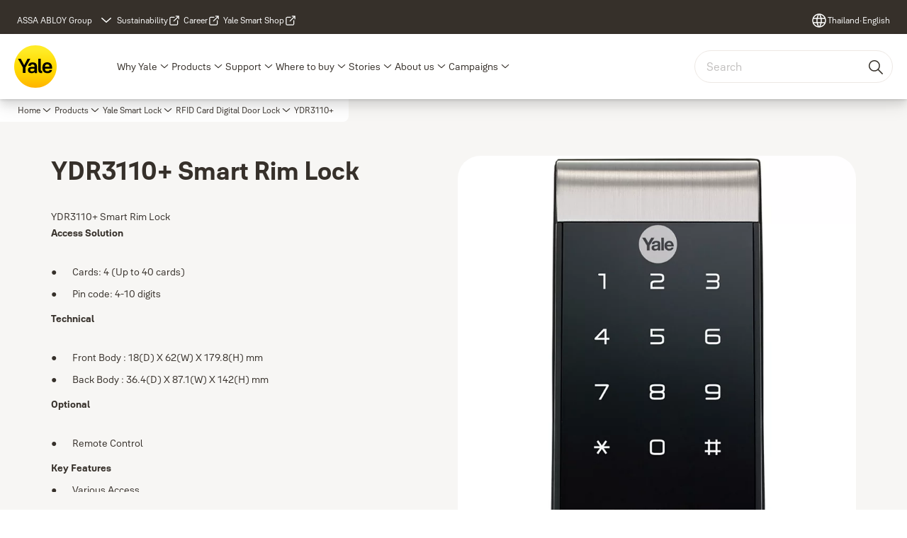

--- FILE ---
content_type: text/html; charset=utf-8
request_url: https://www.yale.co.th/en/products/digital-door-locks/premium-rfid-card-digital-door-lock/ydr3110
body_size: 31697
content:
<!DOCTYPE html><html lang="en" class="navigation-header   megaMenu   " style="--device-mobile: 360px; --device-mobile-lg: 576px; --device-tablet: 768px; --device-tablet-lg: 1024px; --device-laptop: 1280px; --device-laptop-lg: 1440px; --device-desktop: 1920px; --device-desktop-lg: 2560px; --grid-extended-max-width: 2288px; --topPaddingLocalizationBar: 0px; --vh: 7.32px; --isMegaMenu: true;"><head>
  
  <meta name="viewport" content="width=device-width, initial-scale=1">

  <link rel="preconnect" href="https://gw-assets.assaabloy.com/">

  <meta charset="UTF-8">
  <link rel="icon" href="https://www.yale.co.th/th/market-images/Yale_Logo_Primary_Small_RGB.ico">
  <title>YDR3110+ | Yale</title>
  <meta property="version" content="aa94c5c">
  <meta property="og:type" content="website">
  <meta property="og:title" content="YDR3110+">
  
    <meta name="description" content="YDR3110+ Smart Rim Lock">
    <meta property="og:description" content="YDR3110+ Smart Rim Lock">
  
  <meta property="og:image" content="https://gw-assets.assaabloy.com/is/image/assaabloy/6e75c-ydr3110">
  
    <meta property="og:url" content="https://www.yale.co.th/en/products/digital-door-locks/premium-rfid-card-digital-door-lock/ydr3110">
  
  
  <meta name="template" content="product-detail-page">
  
  
  
  
  
  <meta name="google-site-verification" content="QS-6DepMCiTkF0F8fsRbKOuUhmO81CqZ7JX5-t6a09k">

  
  <meta name="addsearch-custom-field" data-type="text" content="title=YDR3110+">
  <meta name="addsearch-custom-field" data-type="text" content="market_name=th">
  <meta name="addsearch-custom-field" data-type="text" content="language_name=en">
  <meta name="addsearch-custom-field" data-type="text" content="content_category=product">
  

  
  
    <link rel="canonical" href="https://www.yale.co.th/en/products/digital-door-locks/premium-rfid-card-digital-door-lock/ydr3110">
    
      <link rel="alternate" hreflang="en-th" href="https://www.yale.co.th/en/products/digital-door-locks/premium-rfid-card-digital-door-lock/ydr3110">
    
      <link rel="alternate" hreflang="th-th" href="https://www.yale.co.th/th/products/digital-door-locks/premium-rfid-card-digital-door-lock/ydr3110">
    
  


  
    
      <link rel="preload" as="image" fetchpriority="high" imagesrcset="https://gw-assets.assaabloy.com/is/image/assaabloy/6e75c-ydr3110:1x1?wid=752&amp;hei=752 1x, https://gw-assets.assaabloy.com/is/image/assaabloy/6e75c-ydr3110:1x1?wid=1504&amp;hei=1504 2x, https://gw-assets.assaabloy.com/is/image/assaabloy/6e75c-ydr3110:1x1?wid=2256&amp;hei=2256 3x" href="https://gw-assets.assaabloy.com/is/image/assaabloy/6e75c-ydr3110:1x1?wid=752&amp;hei=752" media="(min-width: 1280px)">
    
      <link rel="preload" as="image" fetchpriority="high" imagesrcset="https://gw-assets.assaabloy.com/is/image/assaabloy/6e75c-ydr3110:1x1?wid=562&amp;hei=562 1x, https://gw-assets.assaabloy.com/is/image/assaabloy/6e75c-ydr3110:1x1?wid=1124&amp;hei=1124 2x, https://gw-assets.assaabloy.com/is/image/assaabloy/6e75c-ydr3110:1x1?wid=1686&amp;hei=1686 3x" href="https://gw-assets.assaabloy.com/is/image/assaabloy/6e75c-ydr3110:1x1?wid=562&amp;hei=562" media="(min-width: 1024px) and (max-width: 1279.9px)">
    
      <link rel="preload" as="image" fetchpriority="high" imagesrcset="https://gw-assets.assaabloy.com/is/image/assaabloy/6e75c-ydr3110:1x1?wid=880&amp;hei=880 1x, https://gw-assets.assaabloy.com/is/image/assaabloy/6e75c-ydr3110:1x1?wid=1760&amp;hei=1760 2x, https://gw-assets.assaabloy.com/is/image/assaabloy/6e75c-ydr3110:1x1?wid=2640&amp;hei=2640 3x" href="https://gw-assets.assaabloy.com/is/image/assaabloy/6e75c-ydr3110:1x1?wid=880&amp;hei=880" media="(min-width: 768px) and (max-width: 1023.9px)">
    
      <link rel="preload" as="image" fetchpriority="high" imagesrcset="https://gw-assets.assaabloy.com/is/image/assaabloy/6e75c-ydr3110:1x1?wid=720&amp;hei=720 1x, https://gw-assets.assaabloy.com/is/image/assaabloy/6e75c-ydr3110:1x1?wid=1440&amp;hei=1440 2x, https://gw-assets.assaabloy.com/is/image/assaabloy/6e75c-ydr3110:1x1?wid=2160&amp;hei=2160 3x" href="https://gw-assets.assaabloy.com/is/image/assaabloy/6e75c-ydr3110:1x1?wid=720&amp;hei=720" media="(max-width: 767.9px)">
    
  

  
  
  <script>
    if (!window.onecms) {
      window.onecms = {
        config: {
          site: {
            fadeInComponents: false,
            chinaSite: false,
            name: 'yale.co.th',
            market: 'th',
            language: 'en',
            homePagePath: '/en',
            translationsUrl: '/rest/api/v1/translations.json/en',
            theme: 'assa-abloy-onecms.brand.theme.yale',
            enableSessionStorageCache: true,
            sessionStorageVersion: 1768816866805
          }
        },
        clientlibs: {}
      }
    }

    window.dataLayer = window.dataLayer || [];
    window.dataLayer.push({
  "googleAnalyticsTrackingId": "UA-37183365-1",
  "matomoSiteId": "135",
  "googleAnalytics4MeasurementId": "G-4Y96EVM3F7",
  "siteDivision": "30"
});
    window.onecms.clientlibs.vendorJsUrl = '/etc.clientlibs/assa-abloy-onecms/clientlibs-generated/webcomponents/gw-group-vendor.lc-c8758d0d91f0aa762e74306bf63e44bf-lc.js';
    window.onecms.clientlibs.cookieBannerId = '2c9e1bb6-256c-435c-a0d9-c974e8f6d649';
    window.onecms.clientlibs.enableSentry = false;
    window.onecms.clientlibs.sentrySampleRate = '0.5';
    window.onecms.clientlibs.sentryTracesSampleRate = 0.1;
    window.onecms.clientlibs.environment = 'prod';
    window.onecms.clientlibs.isPublish = true;
    window.onecms.clientlibs.centralGtmContainerId = 'GTM-WBWG4NJ';
    window.onecms.clientlibs.featureFlagDivisionGtmPublish = true;
    window.onecms.clientlibs.divisionGtmContainerId = 'GTM-5SG7D2F';
    window.onecms.clientlibs.trackingEnabled = true;
    window.onecms.clientlibs.pageTracked = true;
    window.onecms.clientlibs.videoViewerScriptUrl = "https://gw-assets.assaabloy.com/s7viewers/html5/js/VideoViewer.js";
    window.onecms.clientlibs.interactiveImageScriptUrl = "https://gw-assets.assaabloy.com/s7viewers/html5/js/InteractiveImage.js";
  </script>
  

  
  
    
  
    <script defer="" src="/etc.clientlibs/assa-abloy-onecms/clientlibs/onecms-script-loader.lc-a0ba371bb76eda5838d458b576137ed7-lc.min.js"></script>

  

  
  
  

  
  

  
  
    <link rel="stylesheet" href="/etc.clientlibs/assa-abloy-onecms/clientlibs-generated/themes/global.lc-29ccfeae8fd9bff7620687abbcd84cc2-lc.min.css" type="text/css">
<link rel="stylesheet" href="/etc.clientlibs/assa-abloy-onecms/clientlibs-generated/themes/yale.lc-5f0a03ed75a37f8b991a1e66560bbed4-lc.min.css" type="text/css">

  


  <style>
    :root{
  --font-family-body:Yale Solis;--font-family-heading:Yale Solis;
}

  </style>
  <style>
    
  </style>
  


  
  
  
    <link rel="stylesheet" href="/etc.clientlibs/assa-abloy-onecms/components/structure/page/v1/page/clientlibs/header-offset-ssr-variables.lc-af567384b6afc7df0896c6eff7f36e56-lc.min.css" type="text/css">

  


  
  
    
  


  
  

  

  



  
    <link rel="stylesheet" href="/etc.clientlibs/assa-abloy-onecms/clientlibs/grid.lc-5334516a308a40e7dd7b3c7a8ae96960-lc.min.css" type="text/css">

  


  
    
    

    

    
    
    

  

  
  


  <script type="application/ld+json">
    {"@context":"https://schema.org","@type":"BreadcrumbList","itemListElement":[{"position":1,"@type":"ListItem","name":"Home","item":"https://www.yale.co.th/en"},{"position":2,"@type":"ListItem","name":"Product proxy"}]}
  </script>
  
<script async="" src="/etc.clientlibs/assa-abloy-onecms/clientlibs-generated/webcomponents/gw-group-wc-dependencies/resources/_d.webcomponents-ce.js"></script><script async="" src="/etc.clientlibs/assa-abloy-onecms/clientlibs-generated/webcomponents/gw-group-wc-dependencies/resources/_e.custom-elements-es5-adapter.js"></script><style data-styled="active" data-styled-version="5.3.6"></style><style data-styled="active" data-styled-version="5.3.6"></style><style data-styled="active" data-styled-version="5.3.6"></style><style data-styled="active" data-styled-version="5.3.6"></style><style data-styled="active" data-styled-version="5.3.6"></style></head>
<body class="product-detail-page page basicpage aa-light-theme" id="product-detail-page-3e71770689" data-theme="light">



  




  



  


    
        
            <div class="toast gw-group-toast">

<gw-group-toast id="gw-group-toast-7169e79b5a" data-client-lib="/etc.clientlibs/assa-abloy-onecms/clientlibs-generated/webcomponents/gw-group-toast.lc-187d3936fc18dfe367e4db98bd23bfa1-lc.js"><div data-addsearch="exclude" aria-disabled="true" aria-label="" class="styles__Toast-sc-6j63c8-1 jFzVqZ toast-message-wrapper"><div data-addsearch="exclude" class="styles__Text-sc-6j63c8-0 bVYyKt label-sm"></div></div></gw-group-toast>


</div>

        
    
        
            <div class="header header-includer"><div class="site-header">
  <div class="site-header--nav-bar">
  


  <gw-group-nav-header-mega data-client-lib="/etc.clientlibs/assa-abloy-onecms/clientlibs-generated/webcomponents/gw-group-nav-header-mega.lc-8bdb8b3ae665f069ab43cd0f2f1ea65a-lc.js" content="[base64]"><header class="styles__Header-sc-yv3098-4 frmPeE header visible"><div id="a11y-skip-link" tabindex="0"><a href="#a11y-skip-link-target" class="styles__SkipLink-sc-yv3098-3 dtDlkE">jumpToMainContent</a></div><section class="styles__Topbar-sc-1hzxovh-1 eTryn topbar"></section><div class="styles__Wrapper-sc-yv3098-0 iVIIQl"><section class="styles__PrimaryNavigation-sc-yv3098-1 cMZiOx primary-navigation"><div class="styles__Navigation-sc-1u9twzs-0 dgMlmP nav-bar__navigation"><div id="nav-menu" class="styles__Menu-sc-1u9twzs-1 ekA-dHA"><button id="gw-group-nav-menu" aria-expanded="false" tabindex="0" class="styles__HamburgerButton-sc-gappku-0 hzYBsL hamburger-menu-button label-md" aria-haspopup="true" aria-controls="hamburger-menu"><div class="styles__HamburgerIcon-sc-gappku-2 iehzkx  hamburger-menu-button" role="presentation"><span class="hamburger-menu-button"></span><span class="hamburger-menu-button"></span><span class="hamburger-menu-button"></span></div><label class="styles__MenuLabel-sc-gappku-1 keTNqZ hamburger-menu-button sr-only">Menu</label></button><nav class="styles__TopNavigation-sc-11plhy7-1 ksyDGL top-navigation" aria-label="Main menu"><ul><li class="styles__MenuItem-sc-11plhy7-2 gFAaJi label-md" aria-current="page"><a tabindex="-1" href="https://www.yale.co.th/en/why-yale" aria-current="page">Why Yale</a><div class="button aem-ie__cta"><button class="styles__Button-sc-18sij4a-0 hSqJBv label-md" aria-label="Why Yale Sub menu" id="4f6aeb03-a3a3-41eb-b6a2-b7fb64561872" role="button" tabindex="-1" aria-haspopup="true" aria-controls="desktop-navigation" aria-expanded="false" data-variant="text"><svg role="presentation" class="styles__Icon-sc-1u0rbjk-0 fivoSa chevron external " width="24" height="24" viewBox="0 0 24 24" fill="none" xmlns="http://www.w3.org/2000/svg"><path d="M12 15C12.1971 15 12.3942 14.9346 12.5498 14.7946L18.7744 9.19273C19.0752 8.92197 19.0752 8.47382 18.7744 8.20307C18.4735 7.93231 17.9755 7.93231 17.6747 8.20307L12 13.3101L6.32531 8.20307C6.02445 7.93231 5.52649 7.93231 5.22564 8.20307C4.92479 8.47382 4.92479 8.92197 5.22564 9.19273L11.4502 14.7946C11.6058 14.9346 11.8029 15 12 15Z" fill="#1A1A1A"></path></svg></button></div></li><li class="styles__MenuItem-sc-11plhy7-2 gFAaJi label-md" aria-current="page"><a tabindex="-1" href="https://www.yale.co.th/en/products" aria-current="page">Products</a><div class="button aem-ie__cta"><button class="styles__Button-sc-18sij4a-0 hSqJBv label-md" aria-label="Products Sub menu" id="bf0710d4-7ff1-43b0-872a-b9098977d440" role="button" tabindex="-1" aria-haspopup="true" aria-controls="desktop-navigation" aria-expanded="false" data-variant="text"><svg role="presentation" class="styles__Icon-sc-1u0rbjk-0 fivoSa chevron external " width="24" height="24" viewBox="0 0 24 24" fill="none" xmlns="http://www.w3.org/2000/svg"><path d="M12 15C12.1971 15 12.3942 14.9346 12.5498 14.7946L18.7744 9.19273C19.0752 8.92197 19.0752 8.47382 18.7744 8.20307C18.4735 7.93231 17.9755 7.93231 17.6747 8.20307L12 13.3101L6.32531 8.20307C6.02445 7.93231 5.52649 7.93231 5.22564 8.20307C4.92479 8.47382 4.92479 8.92197 5.22564 9.19273L11.4502 14.7946C11.6058 14.9346 11.8029 15 12 15Z" fill="#1A1A1A"></path></svg></button></div></li><li class="styles__MenuItem-sc-11plhy7-2 gFAaJi label-md" aria-current="page"><a tabindex="-1" href="https://www.yale.co.th/en/support" aria-current="page">Support</a><div class="button aem-ie__cta"><button class="styles__Button-sc-18sij4a-0 hSqJBv label-md" aria-label="Support Sub menu" id="85f92206-f74c-46fc-81aa-68859680e20d" role="button" tabindex="-1" aria-haspopup="true" aria-controls="desktop-navigation" aria-expanded="false" data-variant="text"><svg role="presentation" class="styles__Icon-sc-1u0rbjk-0 fivoSa chevron external " width="24" height="24" viewBox="0 0 24 24" fill="none" xmlns="http://www.w3.org/2000/svg"><path d="M12 15C12.1971 15 12.3942 14.9346 12.5498 14.7946L18.7744 9.19273C19.0752 8.92197 19.0752 8.47382 18.7744 8.20307C18.4735 7.93231 17.9755 7.93231 17.6747 8.20307L12 13.3101L6.32531 8.20307C6.02445 7.93231 5.52649 7.93231 5.22564 8.20307C4.92479 8.47382 4.92479 8.92197 5.22564 9.19273L11.4502 14.7946C11.6058 14.9346 11.8029 15 12 15Z" fill="#1A1A1A"></path></svg></button></div></li><li class="styles__MenuItem-sc-11plhy7-2 gFAaJi label-md" aria-current="page"><a tabindex="-1" href="https://www.yale.co.th/en/where-to-buy" aria-current="page">Where to buy</a><div class="button aem-ie__cta"><button class="styles__Button-sc-18sij4a-0 hSqJBv label-md" aria-label="Where to buy Sub menu" id="b97c2857-9cc0-43f1-881a-22e13846b6a9" role="button" tabindex="-1" aria-haspopup="true" aria-controls="desktop-navigation" aria-expanded="false" data-variant="text"><svg role="presentation" class="styles__Icon-sc-1u0rbjk-0 fivoSa chevron external " width="24" height="24" viewBox="0 0 24 24" fill="none" xmlns="http://www.w3.org/2000/svg"><path d="M12 15C12.1971 15 12.3942 14.9346 12.5498 14.7946L18.7744 9.19273C19.0752 8.92197 19.0752 8.47382 18.7744 8.20307C18.4735 7.93231 17.9755 7.93231 17.6747 8.20307L12 13.3101L6.32531 8.20307C6.02445 7.93231 5.52649 7.93231 5.22564 8.20307C4.92479 8.47382 4.92479 8.92197 5.22564 9.19273L11.4502 14.7946C11.6058 14.9346 11.8029 15 12 15Z" fill="#1A1A1A"></path></svg></button></div></li><li class="styles__MenuItem-sc-11plhy7-2 gFAaJi label-md" aria-current="page"><a tabindex="-1" href="https://www.yale.co.th/en/stories" aria-current="page">Stories</a><div class="button aem-ie__cta"><button class="styles__Button-sc-18sij4a-0 hSqJBv label-md" aria-label="Stories Sub menu" id="841c4bec-2bfa-480b-80a3-a17d23dbca55" role="button" tabindex="-1" aria-haspopup="true" aria-controls="desktop-navigation" aria-expanded="false" data-variant="text"><svg role="presentation" class="styles__Icon-sc-1u0rbjk-0 fivoSa chevron external " width="24" height="24" viewBox="0 0 24 24" fill="none" xmlns="http://www.w3.org/2000/svg"><path d="M12 15C12.1971 15 12.3942 14.9346 12.5498 14.7946L18.7744 9.19273C19.0752 8.92197 19.0752 8.47382 18.7744 8.20307C18.4735 7.93231 17.9755 7.93231 17.6747 8.20307L12 13.3101L6.32531 8.20307C6.02445 7.93231 5.52649 7.93231 5.22564 8.20307C4.92479 8.47382 4.92479 8.92197 5.22564 9.19273L11.4502 14.7946C11.6058 14.9346 11.8029 15 12 15Z" fill="#1A1A1A"></path></svg></button></div></li><li class="styles__MenuItem-sc-11plhy7-2 gFAaJi label-md" aria-current="page"><a tabindex="-1" href="https://www.yale.co.th/en/about-us" aria-current="page">About us</a><div class="button aem-ie__cta"><button class="styles__Button-sc-18sij4a-0 hSqJBv label-md" aria-label="About us Sub menu" id="c1eaeecb-0786-476a-ada2-7adf87992287" role="button" tabindex="-1" aria-haspopup="true" aria-controls="desktop-navigation" aria-expanded="false" data-variant="text"><svg role="presentation" class="styles__Icon-sc-1u0rbjk-0 fivoSa chevron external " width="24" height="24" viewBox="0 0 24 24" fill="none" xmlns="http://www.w3.org/2000/svg"><path d="M12 15C12.1971 15 12.3942 14.9346 12.5498 14.7946L18.7744 9.19273C19.0752 8.92197 19.0752 8.47382 18.7744 8.20307C18.4735 7.93231 17.9755 7.93231 17.6747 8.20307L12 13.3101L6.32531 8.20307C6.02445 7.93231 5.52649 7.93231 5.22564 8.20307C4.92479 8.47382 4.92479 8.92197 5.22564 9.19273L11.4502 14.7946C11.6058 14.9346 11.8029 15 12 15Z" fill="#1A1A1A"></path></svg></button></div></li><li class="styles__MenuItem-sc-11plhy7-2 gFAaJi label-md" aria-current="page"><a tabindex="-1" href="https://www.yale.co.th/en/campaigns" aria-current="page">Campaigns</a><div class="button aem-ie__cta"><button class="styles__Button-sc-18sij4a-0 hSqJBv label-md" aria-label="Campaigns Sub menu" id="572a4d99-d16c-455e-9c66-ce674c528bef" role="button" tabindex="-1" aria-haspopup="true" aria-controls="desktop-navigation" aria-expanded="false" data-variant="text"><svg role="presentation" class="styles__Icon-sc-1u0rbjk-0 fivoSa chevron external " width="24" height="24" viewBox="0 0 24 24" fill="none" xmlns="http://www.w3.org/2000/svg"><path d="M12 15C12.1971 15 12.3942 14.9346 12.5498 14.7946L18.7744 9.19273C19.0752 8.92197 19.0752 8.47382 18.7744 8.20307C18.4735 7.93231 17.9755 7.93231 17.6747 8.20307L12 13.3101L6.32531 8.20307C6.02445 7.93231 5.52649 7.93231 5.22564 8.20307C4.92479 8.47382 4.92479 8.92197 5.22564 9.19273L11.4502 14.7946C11.6058 14.9346 11.8029 15 12 15Z" fill="#1A1A1A"></path></svg></button></div></li></ul></nav></div><div hidden="" style="position: absolute; pointer-events: none; z-index: 999; opacity: 0; transform: translateY(-16px); overflow: initial;"><div id="hamburger-menu" class="styles__HamburgerMenu-sc-1k5lid8-0 fGXaOn"><nav aria-labelledby="gw-group-nav-menu" class="styles__HamburgerNavigation-sc-1k5lid8-1 gblgCQ"><div class="styles__MobileNavigation-sc-1krcsdf-0 iVcejX"><div id="mobile-subnavigation-menu-c5ddf84b79" class="styles__SubNavigation-sc-1m33sy9-0 kyWyHs"><div class="button aem-ie__cta"><button class="styles__Button-sc-18sij4a-0 bMXnuW styles__BackButton-sc-1m33sy9-1 jIUdFH label-lg" aria-label="Return" id="1fac14ca-2ceb-4c8b-9a1e-05b3f2ee46ba" role="button" data-variant="default"><svg role="presentation" class="styles__Icon-sc-1u0rbjk-0 fivoSa leading-icon external " width="24" height="24" viewBox="0 0 24 24" fill="none" xmlns="http://www.w3.org/2000/svg"><path d="M13.0323 19.0001C12.8361 19.0001 12.64 18.9275 12.4852 18.7719C12.1858 18.4711 12.1858 17.9732 12.4852 17.6724L17.3574 12.7767H4.77419C4.35097 12.7767 4 12.424 4 11.9988C4 11.5735 4.35097 11.2208 4.77419 11.2208H17.3574L12.4852 6.32512C12.1858 6.02432 12.1858 5.52645 12.4852 5.22566C12.7845 4.92486 13.28 4.92486 13.5794 5.22566L19.7729 11.449C19.8452 11.5216 19.9071 11.6046 19.9381 11.698C19.9794 11.7913 20 11.895 20 11.9988C20 12.1025 19.9794 12.2062 19.9381 12.2996C19.8968 12.3929 19.8452 12.4759 19.7729 12.5485L13.5794 18.7719C13.4245 18.9275 13.2284 19.0001 13.0323 19.0001Z" fill="#1A1A1A"></path></svg><span id="855c25fa-ec0e-4e1d-a7d2-fbe74a20d51e" class="styles__Label-sc-18sij4a-1 jKMGzI styles__BackButton-sc-1m33sy9-1 jIUdFH label-lg ">Return</span></button></div><div class="styles__Menu-sc-1m33sy9-2 hpOFDI"><nav class="styles__TreeNavigation-sc-16eevtj-0 cpUXTX"><ul class="styles__List-sc-16eevtj-1 eJajLR"><li class="styles__ListItem-sc-16eevtj-2 iDNwMC"><div class="button aem-ie__cta"><a class="styles__Button-sc-18sij4a-0 hSUEYJ label-md" aria-label="Yale Smart Lock " id="cfdb6d8a-423e-47f7-8b8b-53267f2546ca" role="link" href="https://www.yale.co.th/en/products/digital-door-locks" target="_self" rel="" tabindex="0" data-variant="text"><span id="281594c5-e705-400e-915e-dbb255671a1f" class="styles__Label-sc-18sij4a-1 fcDSKM label-md ">Yale Smart Lock </span><svg role="presentation" class="styles__Icon-sc-1u0rbjk-0 fivoSa  " width="24" height="24" viewBox="0 0 24 24" fill="none" xmlns="http://www.w3.org/2000/svg"><path d="M13.0323 19.0001C12.8361 19.0001 12.64 18.9275 12.4852 18.7719C12.1858 18.4711 12.1858 17.9732 12.4852 17.6724L17.3574 12.7767H4.77419C4.35097 12.7767 4 12.424 4 11.9988C4 11.5735 4.35097 11.2208 4.77419 11.2208H17.3574L12.4852 6.32512C12.1858 6.02432 12.1858 5.52645 12.4852 5.22566C12.7845 4.92486 13.28 4.92486 13.5794 5.22566L19.7729 11.449C19.8452 11.5216 19.9071 11.6046 19.9381 11.698C19.9794 11.7913 20 11.895 20 11.9988C20 12.1025 19.9794 12.2062 19.9381 12.2996C19.8968 12.3929 19.8452 12.4759 19.7729 12.5485L13.5794 18.7719C13.4245 18.9275 13.2284 19.0001 13.0323 19.0001Z" fill="#1A1A1A"></path></svg></a></div></li><li class="styles__ListItem-sc-16eevtj-2 jdnPIG"><div class="button aem-ie__cta"><a class="styles__Button-sc-18sij4a-0 hSUEYJ label-md" aria-label="Yale Digital Safes" id="a6d247aa-983f-4b77-95d7-2b19f41db4e2" role="link" href="https://www.yale.co.th/en/products/safes" target="_self" rel="" tabindex="0" data-variant="text"><span id="65c31f27-d836-4501-aa58-9cc731347aaf" class="styles__Label-sc-18sij4a-1 fcDSKM label-md ">Yale Digital Safes</span><svg role="presentation" class="styles__Icon-sc-1u0rbjk-0 fivoSa  " width="24" height="24" viewBox="0 0 24 24" fill="none" xmlns="http://www.w3.org/2000/svg"><path d="M13.0323 19.0001C12.8361 19.0001 12.64 18.9275 12.4852 18.7719C12.1858 18.4711 12.1858 17.9732 12.4852 17.6724L17.3574 12.7767H4.77419C4.35097 12.7767 4 12.424 4 11.9988C4 11.5735 4.35097 11.2208 4.77419 11.2208H17.3574L12.4852 6.32512C12.1858 6.02432 12.1858 5.52645 12.4852 5.22566C12.7845 4.92486 13.28 4.92486 13.5794 5.22566L19.7729 11.449C19.8452 11.5216 19.9071 11.6046 19.9381 11.698C19.9794 11.7913 20 11.895 20 11.9988C20 12.1025 19.9794 12.2062 19.9381 12.2996C19.8968 12.3929 19.8452 12.4759 19.7729 12.5485L13.5794 18.7719C13.4245 18.9275 13.2284 19.0001 13.0323 19.0001Z" fill="#1A1A1A"></path></svg></a></div></li><li class="styles__ListItem-sc-16eevtj-2 jdnPIG"><div class="button aem-ie__cta"><a class="styles__Button-sc-18sij4a-0 hSUEYJ label-md" aria-label="Padlock" id="9631c868-2e9e-4cc8-807d-c7070b22122f" role="link" href="https://www.yale.co.th/en/products/padlocks" target="_self" rel="" tabindex="0" data-variant="text"><span id="b999d3d8-784b-409f-a3a7-b5a8aa3ea3a7" class="styles__Label-sc-18sij4a-1 fcDSKM label-md ">Padlock</span><svg role="presentation" class="styles__Icon-sc-1u0rbjk-0 fivoSa  " width="24" height="24" viewBox="0 0 24 24" fill="none" xmlns="http://www.w3.org/2000/svg"><path d="M13.0323 19.0001C12.8361 19.0001 12.64 18.9275 12.4852 18.7719C12.1858 18.4711 12.1858 17.9732 12.4852 17.6724L17.3574 12.7767H4.77419C4.35097 12.7767 4 12.424 4 11.9988C4 11.5735 4.35097 11.2208 4.77419 11.2208H17.3574L12.4852 6.32512C12.1858 6.02432 12.1858 5.52645 12.4852 5.22566C12.7845 4.92486 13.28 4.92486 13.5794 5.22566L19.7729 11.449C19.8452 11.5216 19.9071 11.6046 19.9381 11.698C19.9794 11.7913 20 11.895 20 11.9988C20 12.1025 19.9794 12.2062 19.9381 12.2996C19.8968 12.3929 19.8452 12.4759 19.7729 12.5485L13.5794 18.7719C13.4245 18.9275 13.2284 19.0001 13.0323 19.0001Z" fill="#1A1A1A"></path></svg></a></div></li><li class="styles__ListItem-sc-16eevtj-2 jdnPIG"><div class="button aem-ie__cta"><a class="styles__Button-sc-18sij4a-0 hSUEYJ label-md" aria-label="Lock &amp; Hardware " id="1034a93e-035c-4330-af1f-856b11f5fd53" role="link" href="https://www.yale.co.th/en/products/lock-sets" target="_self" rel="" tabindex="0" data-variant="text"><span id="b73004ef-c6b4-49ee-b64e-5e99105ef980" class="styles__Label-sc-18sij4a-1 fcDSKM label-md ">Lock &amp; Hardware </span><svg role="presentation" class="styles__Icon-sc-1u0rbjk-0 fivoSa  " width="24" height="24" viewBox="0 0 24 24" fill="none" xmlns="http://www.w3.org/2000/svg"><path d="M13.0323 19.0001C12.8361 19.0001 12.64 18.9275 12.4852 18.7719C12.1858 18.4711 12.1858 17.9732 12.4852 17.6724L17.3574 12.7767H4.77419C4.35097 12.7767 4 12.424 4 11.9988C4 11.5735 4.35097 11.2208 4.77419 11.2208H17.3574L12.4852 6.32512C12.1858 6.02432 12.1858 5.52645 12.4852 5.22566C12.7845 4.92486 13.28 4.92486 13.5794 5.22566L19.7729 11.449C19.8452 11.5216 19.9071 11.6046 19.9381 11.698C19.9794 11.7913 20 11.895 20 11.9988C20 12.1025 19.9794 12.2062 19.9381 12.2996C19.8968 12.3929 19.8452 12.4759 19.7729 12.5485L13.5794 18.7719C13.4245 18.9275 13.2284 19.0001 13.0323 19.0001Z" fill="#1A1A1A"></path></svg></a></div></li><li class="styles__ListItem-sc-16eevtj-2 jdnPIG"><div class="button aem-ie__cta"><a class="styles__Button-sc-18sij4a-0 hSUEYJ label-md" aria-label="Door Closer" id="c9502a9d-d6fb-4ad2-b05d-f8c07df5a8af" role="link" href="https://www.yale.co.th/en/products/door-closers" target="_self" rel="" tabindex="0" data-variant="text"><span id="d14c3fec-a262-4e16-ad27-c9c39a96beee" class="styles__Label-sc-18sij4a-1 fcDSKM label-md ">Door Closer</span><svg role="presentation" class="styles__Icon-sc-1u0rbjk-0 fivoSa  " width="24" height="24" viewBox="0 0 24 24" fill="none" xmlns="http://www.w3.org/2000/svg"><path d="M13.0323 19.0001C12.8361 19.0001 12.64 18.9275 12.4852 18.7719C12.1858 18.4711 12.1858 17.9732 12.4852 17.6724L17.3574 12.7767H4.77419C4.35097 12.7767 4 12.424 4 11.9988C4 11.5735 4.35097 11.2208 4.77419 11.2208H17.3574L12.4852 6.32512C12.1858 6.02432 12.1858 5.52645 12.4852 5.22566C12.7845 4.92486 13.28 4.92486 13.5794 5.22566L19.7729 11.449C19.8452 11.5216 19.9071 11.6046 19.9381 11.698C19.9794 11.7913 20 11.895 20 11.9988C20 12.1025 19.9794 12.2062 19.9381 12.2996C19.8968 12.3929 19.8452 12.4759 19.7729 12.5485L13.5794 18.7719C13.4245 18.9275 13.2284 19.0001 13.0323 19.0001Z" fill="#1A1A1A"></path></svg></a></div></li><li class="styles__ListItem-sc-16eevtj-2 jdnPIG"><div class="button aem-ie__cta"><a class="styles__Button-sc-18sij4a-0 hSUEYJ label-md" aria-label="Bicycle Locks" id="0fd986b6-992d-42a3-ab30-4554dd3546a1" role="link" href="https://www.yale.co.th/en/products/bicycle-locks" target="_self" rel="" tabindex="0" data-variant="text"><span id="8a44058c-d721-464f-9b46-75366748b43b" class="styles__Label-sc-18sij4a-1 fcDSKM label-md ">Bicycle Locks</span><svg role="presentation" class="styles__Icon-sc-1u0rbjk-0 fivoSa  " width="24" height="24" viewBox="0 0 24 24" fill="none" xmlns="http://www.w3.org/2000/svg"><path d="M13.0323 19.0001C12.8361 19.0001 12.64 18.9275 12.4852 18.7719C12.1858 18.4711 12.1858 17.9732 12.4852 17.6724L17.3574 12.7767H4.77419C4.35097 12.7767 4 12.424 4 11.9988C4 11.5735 4.35097 11.2208 4.77419 11.2208H17.3574L12.4852 6.32512C12.1858 6.02432 12.1858 5.52645 12.4852 5.22566C12.7845 4.92486 13.28 4.92486 13.5794 5.22566L19.7729 11.449C19.8452 11.5216 19.9071 11.6046 19.9381 11.698C19.9794 11.7913 20 11.895 20 11.9988C20 12.1025 19.9794 12.2062 19.9381 12.2996C19.8968 12.3929 19.8452 12.4759 19.7729 12.5485L13.5794 18.7719C13.4245 18.9275 13.2284 19.0001 13.0323 19.0001Z" fill="#1A1A1A"></path></svg></a></div></li></ul></nav></div></div></div></nav></div></div></div><div class="styles__Logotype-sc-hktp9h-0 jmZgQt"><div class="styles__ImageWrapper-sc-h9y1a8-0 eeKpvr"><a href="https://www.yale.co.th/en" id="page-logo"><div class="styles__Image-sc-h9y1a8-1 gyRPfV"><picture class="styles__FullPicture-sc-h9y1a8-3 jfRrWj"><img id="page-logo" src="https://gw-assets.assaabloy.com/is/content/assaabloy/yale-logo-6?wid=undefined&amp;hei=undefined" srcset="" alt="Yale" loading="lazy" sizes="(min-width: 1024px) 33vw, 50vw" width="auto" height="auto" aria-label="yale.co.th Home" class="styles__FullImage-sc-h9y1a8-2 OmrEl"></picture></div></a></div></div><div class="styles__RightSideWrapper-sc-yv3098-2 ipWeQr rightSideWrapper"><div class="styles__SearchBar-sc-k586xk-5 WGoGo"><div class="styles__InputWrapper-sc-k586xk-0 jVWzxj"><form role="search" class="styles__SearchBarInput-sc-k586xk-4 gAafAf"><input type="search" placeholder="Search" aria-label="Search this site" name="search-bar-input" role="combobox" aria-controls="search-results" aria-expanded="false" class="styles__InputText-sc-k586xk-3 gWsqHR" value=""><button class="styles__SearchIcon-sc-k586xk-1 hlfafO magnifying-glas" aria-label="Search" type="button"><svg role="presentation" class="styles__Icon-sc-1u0rbjk-0 fivoSa" width="24" height="24" viewBox="0 0 24 24" fill="none" xmlns="http://www.w3.org/2000/svg"><path d="M21.7668 20.6874L16.0766 14.9962C16.579 14.3912 16.9789 13.7144 17.2762 12.9864C17.676 12.0224 17.8811 10.997 17.8811 9.94078C17.8811 8.88458 17.676 7.86939 17.2762 6.89522C16.8763 5.92105 16.2919 5.05967 15.5538 4.32135C14.8156 3.58303 13.9441 2.99853 12.9804 2.59861C11.0529 1.79876 8.8384 1.79876 6.90068 2.60886C5.92669 3.00879 5.06549 3.59329 4.32731 4.33161C3.58913 5.06993 3.00474 5.94156 2.6049 6.90547C2.20505 7.87964 2 8.89483 2 9.95104C2 11.0072 2.20505 12.0224 2.6049 12.9966C3.00474 13.9708 3.58913 14.8321 4.32731 15.5705C5.06549 16.3088 5.93695 16.8933 6.90068 17.2932C7.86441 17.6931 8.88966 17.8982 9.94566 17.8982C11.0017 17.8982 12.0167 17.6931 12.9906 17.2932C13.7186 16.9856 14.3952 16.5857 15.0001 16.0832L20.6902 21.7744C20.844 21.9282 21.0388 22 21.2336 22C21.4284 22 21.6232 21.9282 21.777 21.7744C22.0743 21.477 22.0743 20.9848 21.777 20.6874H21.7668ZM12.396 15.8678C10.8376 16.5139 9.0537 16.5139 7.49532 15.8678C6.71613 15.5397 6.01897 15.0783 5.41407 14.4835C4.80918 13.8887 4.34781 13.1914 4.02999 12.4018C3.70191 11.6225 3.53787 10.7919 3.53787 9.95104C3.53787 9.11018 3.70191 8.27957 4.02999 7.50023C4.35807 6.72089 4.81943 6.02359 5.41407 5.41858C6.00871 4.81357 6.71613 4.35212 7.49532 4.03423C8.27451 3.70609 9.10496 3.54202 9.94566 3.54202C10.7864 3.54202 11.6168 3.70609 12.396 4.03423C13.1752 4.36237 13.8724 4.82382 14.4773 5.42883C15.0719 6.02359 15.5435 6.72089 15.8716 7.51048C16.1997 8.28982 16.3637 9.11018 16.3637 9.96129C16.3637 10.8124 16.1997 11.6328 15.8716 12.4121C15.5435 13.1914 15.0821 13.8887 14.4875 14.4938C13.8929 15.0885 13.1957 15.5602 12.4063 15.8884L12.396 15.8678Z" fill="#1A1A1A"></path></svg></button><button aria-label="Reset search field" type="button" class="styles__ClearButton-sc-k586xk-2 gRapQy"><svg role="presentation" class="styles__Icon-sc-1u0rbjk-0 fivoSa" width="24" height="24" viewBox="0 0 24 24" fill="none" xmlns="http://www.w3.org/2000/svg"><path d="M18.0582 18.9744C17.8545 18.9744 17.6509 18.8718 17.5491 18.7692L11.9491 13.1282L6.34909 18.7692C6.04364 19.0769 5.53455 19.0769 5.22909 18.7692C4.92364 18.4615 4.92364 17.9487 5.22909 17.641L10.8291 12L5.33091 6.35897C5.02545 6.05128 5.02545 5.53846 5.33091 5.23077C5.63636 4.92308 6.14545 4.92308 6.45091 5.23077L12.0509 10.8718L17.6509 5.23077C17.9564 4.92308 18.4655 4.92308 18.7709 5.23077C19.0764 5.53846 19.0764 6.05128 18.7709 6.35897L13.0691 12L18.6691 17.641C18.9745 17.9487 18.9745 18.4615 18.6691 18.7692C18.4655 18.8718 18.2618 18.9744 18.0582 18.9744Z" fill="#1A1A1A"></path></svg></button></form></div></div></div></section><nav aria-label="Breadcrumbs"><ul class="styles__Breadcrumbs-sc-l06ea9-0 fYQOxL"><li class="styles__BreadCrumb-sc-l06ea9-1 bSvCNm"><div class="button aem-ie__cta"><a class="styles__Button-sc-18sij4a-0 hSqJBv label-sm" aria-label="Yale Smart Lock " id="6843e218-c1d9-4141-89b4-89f100068e91" role="link" href="https://www.yale.co.th/en/products/digital-door-locks" target="_self" rel="" data-variant="text"><span id="4b67e0ba-367f-44f6-8994-034091490afb" class="styles__Label-sc-18sij4a-1 fcDSKM label-sm ">Yale Smart Lock </span><svg role="presentation" class="styles__Icon-sc-1u0rbjk-0 fivoSa chevron  " width="24" height="24" viewBox="0 0 24 24" fill="none" xmlns="http://www.w3.org/2000/svg"><path d="M12 15C12.1971 15 12.3942 14.9346 12.5498 14.7946L18.7744 9.19273C19.0752 8.92197 19.0752 8.47382 18.7744 8.20307C18.4735 7.93231 17.9755 7.93231 17.6747 8.20307L12 13.3101L6.32531 8.20307C6.02445 7.93231 5.52649 7.93231 5.22564 8.20307C4.92479 8.47382 4.92479 8.92197 5.22564 9.19273L11.4502 14.7946C11.6058 14.9346 11.8029 15 12 15Z" fill="#1A1A1A"></path></svg></a></div></li><li class="styles__BreadCrumb-sc-l06ea9-1 bSvCNm"><div class="button aem-ie__cta"><span class="styles__Button-sc-18sij4a-0 hSqJBv label-sm" aria-label="RFID Card Digital Door Lock" id="ad1d8ff3-c875-4928-b8e4-6e829eb962eb" role="button" aria-current="page" data-variant="text"><span id="423f51b8-f36e-421b-a4e8-a6e41b1ee1c0" class="styles__Label-sc-18sij4a-1 fcDSKM label-sm ">RFID Card Digital Door Lock</span><svg role="presentation" class="styles__Icon-sc-1u0rbjk-0 fivoSa chevron external " width="24" height="24" viewBox="0 0 24 24" fill="none" xmlns="http://www.w3.org/2000/svg"><path d="M12 15C12.1971 15 12.3942 14.9346 12.5498 14.7946L18.7744 9.19273C19.0752 8.92197 19.0752 8.47382 18.7744 8.20307C18.4735 7.93231 17.9755 7.93231 17.6747 8.20307L12 13.3101L6.32531 8.20307C6.02445 7.93231 5.52649 7.93231 5.22564 8.20307C4.92479 8.47382 4.92479 8.92197 5.22564 9.19273L11.4502 14.7946C11.6058 14.9346 11.8029 15 12 15Z" fill="#1A1A1A"></path></svg></span></div></li></ul></nav></div></header></gw-group-nav-header-mega>
  





</div>




</div>
</div>

        
    
        
    
        
    
        
    
    <main>
        
            
        
            
        
            
                <div class="herogrid responsivegrid">


<div class="aem-Grid aem-Grid--12 aem-Grid--default--12 ">
    
    <div class="server-side-hero-gallery theme-alt-2 aem-GridColumn aem-GridColumn--default--12">





  
  
  
  
  
  
  
  
  
  
  

  
  
  
  
  
  
  

  
  
  
  

  
  
  
  

  
  
  
  
  
  
  
  
  
  
  
  
  
  
  
  
  

  

  <section id="server-side-hero-gallery-0eeb381806" data-uses-dm-video="no" class="hero-gallery hero-gallery--withMedia  hero-gallery--theme-alternative">
    <div class="hero-gallery__container">
      <div class="hero-gallery__title-container">
        <h1 class="hero-gallery__title">
          <span>YDR3110+ Smart Rim Lock</span>
        </h1>
        
      </div>
      <div class="hero-gallery__content false">
        <div class="hero-gallery__text-container">
          <div class="hero-gallery__text js-hero-gallery-text overflows" id="hero-gallery-text">
            <div> YDR3110+ Smart Rim Lock</div><p><b>Access Solution</b></p><ul> <li>Cards: 4 (Up to 40 cards)</li> <li>Pin code: 4-10 digits</li></ul><p><b>Technical</b></p><ul> <li>Front Body : 18(D) X 62(W) X 179.8(H) mm</li> <li>Back Body : 36.4(D) X 87.1(W) X 142(H) mm</li></ul><p><b>Optional</b></p><ul> <li>Remote Control</li></ul> <div> <b>Key Features</b></div><ul> <li>Various Access</li> <li>Modern design with smart pad to prevent password exposure</li> <li>Operation Status Notification on the keypad</li> <li>Missing Card Key Invalidation ; If you lose the card key, It has no validation once registering rest of the keys</li> <li>Automatic Locking</li> <li>Alarm (Break / Damage / Fire)</li> <li>Fake PIN Code</li> <li>Low Battery Alarm and Emergency Power Supply Terminal</li></ul>
          </div>
          <button class="hero-gallery__show-more-less js-hero-gallery-show-more-less" data-show-more-text="Show more" data-show-less-text="Show less" aria-expanded="false" aria-controls="hero-gallery-text">
            Show more
          </button>
        </div>
        
        
      </div>
      <div class="hero-gallery__image-gallery-container image-gallery">
        <div role="presentation" class="hero-gallery__main-media-container aspect-ratio--original false">
          <figure aria-live="polite" class="js-image-container aspect-ratio--1-1" style="display: flex;">
            <picture>
              
                <source srcset="https://gw-assets.assaabloy.com/is/image/assaabloy/6e75c-ydr3110:1x1?wid=752&amp;hei=752 1x, https://gw-assets.assaabloy.com/is/image/assaabloy/6e75c-ydr3110:1x1?wid=1504&amp;hei=1504 2x, https://gw-assets.assaabloy.com/is/image/assaabloy/6e75c-ydr3110:1x1?wid=2256&amp;hei=2256 3x" media="(min-width: 1280px)">
              
                <source srcset="https://gw-assets.assaabloy.com/is/image/assaabloy/6e75c-ydr3110:1x1?wid=562&amp;hei=562 1x, https://gw-assets.assaabloy.com/is/image/assaabloy/6e75c-ydr3110:1x1?wid=1124&amp;hei=1124 2x, https://gw-assets.assaabloy.com/is/image/assaabloy/6e75c-ydr3110:1x1?wid=1686&amp;hei=1686 3x" media="(min-width: 1024px) and (max-width: 1279.9px)">
              
                <source srcset="https://gw-assets.assaabloy.com/is/image/assaabloy/6e75c-ydr3110:1x1?wid=880&amp;hei=880 1x, https://gw-assets.assaabloy.com/is/image/assaabloy/6e75c-ydr3110:1x1?wid=1760&amp;hei=1760 2x, https://gw-assets.assaabloy.com/is/image/assaabloy/6e75c-ydr3110:1x1?wid=2640&amp;hei=2640 3x" media="(min-width: 768px) and (max-width: 1023.9px)">
              
                <source srcset="https://gw-assets.assaabloy.com/is/image/assaabloy/6e75c-ydr3110:1x1?wid=720&amp;hei=720 1x, https://gw-assets.assaabloy.com/is/image/assaabloy/6e75c-ydr3110:1x1?wid=1440&amp;hei=1440 2x, https://gw-assets.assaabloy.com/is/image/assaabloy/6e75c-ydr3110:1x1?wid=2160&amp;hei=2160 3x" media="(max-width: 767.9px)">
              
              <img class="image-gallery__main-image" src="https://gw-assets.assaabloy.com/is/image/assaabloy/6e75c-ydr3110" alt="6e75c-ydr3110.jpg" loading="eager" aria-label="6e75c-ydr3110.jpg" data-onloadanimationattached="true">
              
            </picture>
            <figcaption>6e75c-ydr3110.jpg</figcaption>
          </figure>
          <div class="hero-gallery__video-gallery-container js-external-video-container aspect-ratio--1-1" style="display: none;">
            <div class="hero-gallery__video-placeholder js-external-video-placeholder" aria-live="polite" style="display: none;">
              <svg width="60" height="43">
                <path d="M58.8359 7.83907C58.5433 6.25373 57.7541 4.80266 56.5823 3.69552C55.4105 2.58838 53.9168 1.88263 52.3175 1.68039C52.3175 1.68039 40.1694 0.791534 30.4551 0.791534C20.4022 0.791534 8.16929 1.74394 8.16929 1.74394C6.54564 1.93909 5.02106 2.62843 3.80214 3.71864C2.58322 4.80885 1.72891 6.24716 1.35453 7.83907C0.52085 12.4502 0.0677922 17.1221 0 21.8074C0.0506034 26.4674 0.404083 31.1192 1.0582 35.7334C1.36568 37.3245 2.17106 38.7765 3.35804 39.8798C4.54501 40.9831 6.05208 41.6804 7.66137 41.8709C7.66137 41.8709 20.3598 42.8233 30.4551 42.8233C40.1694 42.8233 52.3175 41.9344 52.3175 41.9344C53.9262 41.7515 55.4343 41.0595 56.6221 39.9592C57.8099 38.859 58.6153 37.408 58.9206 35.818C60.3598 26.533 60.3598 17.0818 58.9206 7.79683L58.8359 7.83907ZM23.8731 30.9291V12.8339L39.5343 21.8708L23.8731 30.9291Z" fill="#C4C4C4"></path>
              </svg>
            </div>
          </div>
          <div class="hero-gallery__video-gallery-container hero-gallery__video-gallery-container--dynamic-media js-dm-video-container aspect-ratio--1-1" id="js-id-dm-video-container" aria-live="polite" style="display: none;">
            <svg role="presentation" width="24" height="24" viewBox="0 0 24 24" fill="none" xmlns="http://www.w3.org/2000/svg">
              <path d="M4 3.99998V20C3.99995 20.1779 4.04737 20.3526 4.13738 20.5061C4.22739 20.6596 4.35672 20.7863 4.51202 20.8731C4.66733 20.9599 4.84299 21.0038 5.02088 21C5.19878 20.9963 5.37245 20.9452 5.524 20.852L18.524 12.852C18.6696 12.7625 18.7898 12.6372 18.8733 12.4881C18.9567 12.3389 19.0005 12.1709 19.0005 12C19.0005 11.8291 18.9567 11.661 18.8733 11.5119C18.7898 11.3627 18.6696 11.2374 18.524 11.148L5.524 3.14798C5.37245 3.05474 5.19878 3.00363 5.02088 2.99991C4.84299 2.9962 4.66733 3.04001 4.51202 3.12684C4.35672 3.21366 4.22739 3.34035 4.13738 3.49384C4.04737 3.64733 3.99995 3.82205 4 3.99998Z" fill="#1A1A1A"></path>
            </svg>
          </div>
        </div>
        <div class="image-gallery__controls js-image-gallery-controls">
          <button tabindex="-1" class="disabled image-gallery__control-icon image-gallery__control-icon--prev js-image-gallery-prev">
            <svg role="presentation" width="24" height="24" viewBox="0 0 24 24" fill="none" xmlns="http://www.w3.org/2000/svg">
              <path d="M12 15C12.1971 15 12.3942 14.9346 12.5498 14.7946L18.7744 9.19273C19.0752 8.92197 19.0752 8.47382 18.7744 8.20307C18.4735 7.93231 17.9755 7.93231 17.6747 8.20307L12 13.3101L6.32531 8.20307C6.02445 7.93231 5.52649 7.93231 5.22564 8.20307C4.92479 8.47382 4.92479 8.92197 5.22564 9.19273L11.4502 14.7946C11.6058 14.9346 11.8029 15 12 15Z" fill="#1A1A1A"></path>
            </svg>
          </button>
          <button tabindex="-1" class="image-gallery__control-icon image-gallery__control-icon--next js-image-gallery-next">
            <svg role="presentation" width="24" height="24" viewBox="0 0 24 24" fill="none" xmlns="http://www.w3.org/2000/svg">
              <path d="M12 15C12.1971 15 12.3942 14.9346 12.5498 14.7946L18.7744 9.19273C19.0752 8.92197 19.0752 8.47382 18.7744 8.20307C18.4735 7.93231 17.9755 7.93231 17.6747 8.20307L12 13.3101L6.32531 8.20307C6.02445 7.93231 5.52649 7.93231 5.22564 8.20307C4.92479 8.47382 4.92479 8.92197 5.22564 9.19273L11.4502 14.7946C11.6058 14.9346 11.8029 15 12 15Z" fill="#1A1A1A"></path>
            </svg>
          </button>
        </div>
        <ul class="image-gallery__thumbnails js-image-gallery-thumbnails false" style="--active-thumbnail-left: 5px; --active-thumbnail-width: 113px;">
          <li class="image-gallery__thumbnail active" data-type="image" data-image-tag-position="bottomRight" data-srcset="[base64]/[base64]/d2lkPTE0NDAmaGVpPTE0NDAgMngsIGh0dHBzOi8vZ3ctYXNzZXRzLmFzc2FhYmxveS5jb20vaXMvaW1hZ2UvYXNzYWFibG95LzZlNzVjLXlkcjMxMTA6MXgxP3dpZD0yMTYwJmhlaT0yMTYwIDN4IiBtZWRpYT0iKG1heC13aWR0aDogNzY3LjlweCkiPlxyXG4=">
            <button class="image-gallery__thumbnail-button" aria-current="true" tabindex="0">
              <picture>
                
                  <source srcset="https://gw-assets.assaabloy.com/is/image/assaabloy/6e75c-ydr3110:1x1?wid=112&amp;hei=112 1x, https://gw-assets.assaabloy.com/is/image/assaabloy/6e75c-ydr3110:1x1?wid=224&amp;hei=224 2x, https://gw-assets.assaabloy.com/is/image/assaabloy/6e75c-ydr3110:1x1?wid=336&amp;hei=336 3x">
                
                  <source srcset="https://gw-assets.assaabloy.com/is/image/assaabloy/6e75c-ydr3110:1x1?wid=90&amp;hei=90 1x, https://gw-assets.assaabloy.com/is/image/assaabloy/6e75c-ydr3110:1x1?wid=180&amp;hei=180 2x, https://gw-assets.assaabloy.com/is/image/assaabloy/6e75c-ydr3110:1x1?wid=270&amp;hei=270 3x">
                
                  <source srcset="https://gw-assets.assaabloy.com/is/image/assaabloy/6e75c-ydr3110:1x1?wid=145&amp;hei=145 1x, https://gw-assets.assaabloy.com/is/image/assaabloy/6e75c-ydr3110:1x1?wid=290&amp;hei=290 2x, https://gw-assets.assaabloy.com/is/image/assaabloy/6e75c-ydr3110:1x1?wid=435&amp;hei=435 3x">
                
                  <source srcset="https://gw-assets.assaabloy.com/is/image/assaabloy/6e75c-ydr3110:1x1?wid=235&amp;hei=235 1x, https://gw-assets.assaabloy.com/is/image/assaabloy/6e75c-ydr3110:1x1?wid=470&amp;hei=470 2x, https://gw-assets.assaabloy.com/is/image/assaabloy/6e75c-ydr3110:1x1?wid=705&amp;hei=705 3x">
                
                <img src="https://gw-assets.assaabloy.com/is/image/assaabloy/6e75c-ydr3110" alt="Image: 6e75c-ydr3110.jpg">
              </picture>
            </button>
          </li>
          
          
        
          <li class="image-gallery__thumbnail false" data-type="image" data-image-tag-position="bottomRight" data-srcset="PHNvdXJjZSBzcmNzZXQ9Imh0dHBzOi8vZ3ctYXNzZXRzLmFzc2FhYmxveS5jb20vaXMvaW1hZ2UvYXNzYWFibG95LzkwZjhmLXlkcjMxMTAtMToxeDE/[base64]/[base64]">
            <button class="image-gallery__thumbnail-button" aria-current="false" tabindex="-1">
              <picture>
                
                  <source srcset="https://gw-assets.assaabloy.com/is/image/assaabloy/90f8f-ydr3110-1:1x1?wid=112&amp;hei=112 1x, https://gw-assets.assaabloy.com/is/image/assaabloy/90f8f-ydr3110-1:1x1?wid=224&amp;hei=224 2x, https://gw-assets.assaabloy.com/is/image/assaabloy/90f8f-ydr3110-1:1x1?wid=336&amp;hei=336 3x">
                
                  <source srcset="https://gw-assets.assaabloy.com/is/image/assaabloy/90f8f-ydr3110-1:1x1?wid=90&amp;hei=90 1x, https://gw-assets.assaabloy.com/is/image/assaabloy/90f8f-ydr3110-1:1x1?wid=180&amp;hei=180 2x, https://gw-assets.assaabloy.com/is/image/assaabloy/90f8f-ydr3110-1:1x1?wid=270&amp;hei=270 3x">
                
                  <source srcset="https://gw-assets.assaabloy.com/is/image/assaabloy/90f8f-ydr3110-1:1x1?wid=145&amp;hei=145 1x, https://gw-assets.assaabloy.com/is/image/assaabloy/90f8f-ydr3110-1:1x1?wid=290&amp;hei=290 2x, https://gw-assets.assaabloy.com/is/image/assaabloy/90f8f-ydr3110-1:1x1?wid=435&amp;hei=435 3x">
                
                  <source srcset="https://gw-assets.assaabloy.com/is/image/assaabloy/90f8f-ydr3110-1:1x1?wid=235&amp;hei=235 1x, https://gw-assets.assaabloy.com/is/image/assaabloy/90f8f-ydr3110-1:1x1?wid=470&amp;hei=470 2x, https://gw-assets.assaabloy.com/is/image/assaabloy/90f8f-ydr3110-1:1x1?wid=705&amp;hei=705 3x">
                
                <img src="https://gw-assets.assaabloy.com/is/image/assaabloy/90f8f-ydr3110-1" alt="Image: 90f8f-ydr3110-1.jpg">
              </picture>
            </button>
          </li>
          
          
        
          <li class="image-gallery__thumbnail false" data-type="image" data-image-tag-position="bottomRight" data-srcset="[base64]/[base64]/[base64]">
            <button class="image-gallery__thumbnail-button" aria-current="false" tabindex="-1">
              <picture>
                
                  <source srcset="https://gw-assets.assaabloy.com/is/image/assaabloy/bffcd-082020-yh-ydr3110plus-002:1x1?wid=112&amp;hei=112 1x, https://gw-assets.assaabloy.com/is/image/assaabloy/bffcd-082020-yh-ydr3110plus-002:1x1?wid=224&amp;hei=224 2x, https://gw-assets.assaabloy.com/is/image/assaabloy/bffcd-082020-yh-ydr3110plus-002:1x1?wid=336&amp;hei=336 3x">
                
                  <source srcset="https://gw-assets.assaabloy.com/is/image/assaabloy/bffcd-082020-yh-ydr3110plus-002:1x1?wid=90&amp;hei=90 1x, https://gw-assets.assaabloy.com/is/image/assaabloy/bffcd-082020-yh-ydr3110plus-002:1x1?wid=180&amp;hei=180 2x, https://gw-assets.assaabloy.com/is/image/assaabloy/bffcd-082020-yh-ydr3110plus-002:1x1?wid=270&amp;hei=270 3x">
                
                  <source srcset="https://gw-assets.assaabloy.com/is/image/assaabloy/bffcd-082020-yh-ydr3110plus-002:1x1?wid=145&amp;hei=145 1x, https://gw-assets.assaabloy.com/is/image/assaabloy/bffcd-082020-yh-ydr3110plus-002:1x1?wid=290&amp;hei=290 2x, https://gw-assets.assaabloy.com/is/image/assaabloy/bffcd-082020-yh-ydr3110plus-002:1x1?wid=435&amp;hei=435 3x">
                
                  <source srcset="https://gw-assets.assaabloy.com/is/image/assaabloy/bffcd-082020-yh-ydr3110plus-002:1x1?wid=235&amp;hei=235 1x, https://gw-assets.assaabloy.com/is/image/assaabloy/bffcd-082020-yh-ydr3110plus-002:1x1?wid=470&amp;hei=470 2x, https://gw-assets.assaabloy.com/is/image/assaabloy/bffcd-082020-yh-ydr3110plus-002:1x1?wid=705&amp;hei=705 3x">
                
                <img src="https://gw-assets.assaabloy.com/is/image/assaabloy/bffcd-082020-yh-ydr3110plus-002" alt="Image: bffcd-082020-yh-ydr3110plus-002.jpg">
              </picture>
            </button>
          </li>
          
          
        
          <li class="image-gallery__thumbnail false" data-type="image" data-image-tag-position="bottomRight" data-srcset="[base64]/[base64]/[base64]">
            <button class="image-gallery__thumbnail-button" aria-current="false" tabindex="-1">
              <picture>
                
                  <source srcset="https://gw-assets.assaabloy.com/is/image/assaabloy/03972-082020-yh-ydr3110plus-004:1x1?wid=112&amp;hei=112 1x, https://gw-assets.assaabloy.com/is/image/assaabloy/03972-082020-yh-ydr3110plus-004:1x1?wid=224&amp;hei=224 2x, https://gw-assets.assaabloy.com/is/image/assaabloy/03972-082020-yh-ydr3110plus-004:1x1?wid=336&amp;hei=336 3x">
                
                  <source srcset="https://gw-assets.assaabloy.com/is/image/assaabloy/03972-082020-yh-ydr3110plus-004:1x1?wid=90&amp;hei=90 1x, https://gw-assets.assaabloy.com/is/image/assaabloy/03972-082020-yh-ydr3110plus-004:1x1?wid=180&amp;hei=180 2x, https://gw-assets.assaabloy.com/is/image/assaabloy/03972-082020-yh-ydr3110plus-004:1x1?wid=270&amp;hei=270 3x">
                
                  <source srcset="https://gw-assets.assaabloy.com/is/image/assaabloy/03972-082020-yh-ydr3110plus-004:1x1?wid=145&amp;hei=145 1x, https://gw-assets.assaabloy.com/is/image/assaabloy/03972-082020-yh-ydr3110plus-004:1x1?wid=290&amp;hei=290 2x, https://gw-assets.assaabloy.com/is/image/assaabloy/03972-082020-yh-ydr3110plus-004:1x1?wid=435&amp;hei=435 3x">
                
                  <source srcset="https://gw-assets.assaabloy.com/is/image/assaabloy/03972-082020-yh-ydr3110plus-004:1x1?wid=235&amp;hei=235 1x, https://gw-assets.assaabloy.com/is/image/assaabloy/03972-082020-yh-ydr3110plus-004:1x1?wid=470&amp;hei=470 2x, https://gw-assets.assaabloy.com/is/image/assaabloy/03972-082020-yh-ydr3110plus-004:1x1?wid=705&amp;hei=705 3x">
                
                <img src="https://gw-assets.assaabloy.com/is/image/assaabloy/03972-082020-yh-ydr3110plus-004" alt="Image: 03972-082020-yh-ydr3110plus-004.jpg">
              </picture>
            </button>
          </li>
          
          
        
          <li class="image-gallery__thumbnail false" data-type="image" data-image-tag-position="bottomRight" data-srcset="[base64]/[base64]/[base64]">
            <button class="image-gallery__thumbnail-button" aria-current="false" tabindex="-1">
              <picture>
                
                  <source srcset="https://gw-assets.assaabloy.com/is/image/assaabloy/3fe4a-082020-yh-ydr3110plus-005:1x1?wid=112&amp;hei=112 1x, https://gw-assets.assaabloy.com/is/image/assaabloy/3fe4a-082020-yh-ydr3110plus-005:1x1?wid=224&amp;hei=224 2x, https://gw-assets.assaabloy.com/is/image/assaabloy/3fe4a-082020-yh-ydr3110plus-005:1x1?wid=336&amp;hei=336 3x">
                
                  <source srcset="https://gw-assets.assaabloy.com/is/image/assaabloy/3fe4a-082020-yh-ydr3110plus-005:1x1?wid=90&amp;hei=90 1x, https://gw-assets.assaabloy.com/is/image/assaabloy/3fe4a-082020-yh-ydr3110plus-005:1x1?wid=180&amp;hei=180 2x, https://gw-assets.assaabloy.com/is/image/assaabloy/3fe4a-082020-yh-ydr3110plus-005:1x1?wid=270&amp;hei=270 3x">
                
                  <source srcset="https://gw-assets.assaabloy.com/is/image/assaabloy/3fe4a-082020-yh-ydr3110plus-005:1x1?wid=145&amp;hei=145 1x, https://gw-assets.assaabloy.com/is/image/assaabloy/3fe4a-082020-yh-ydr3110plus-005:1x1?wid=290&amp;hei=290 2x, https://gw-assets.assaabloy.com/is/image/assaabloy/3fe4a-082020-yh-ydr3110plus-005:1x1?wid=435&amp;hei=435 3x">
                
                  <source srcset="https://gw-assets.assaabloy.com/is/image/assaabloy/3fe4a-082020-yh-ydr3110plus-005:1x1?wid=235&amp;hei=235 1x, https://gw-assets.assaabloy.com/is/image/assaabloy/3fe4a-082020-yh-ydr3110plus-005:1x1?wid=470&amp;hei=470 2x, https://gw-assets.assaabloy.com/is/image/assaabloy/3fe4a-082020-yh-ydr3110plus-005:1x1?wid=705&amp;hei=705 3x">
                
                <img src="https://gw-assets.assaabloy.com/is/image/assaabloy/3fe4a-082020-yh-ydr3110plus-005" alt="Image: 3fe4a-082020-yh-ydr3110plus-005.jpg">
              </picture>
            </button>
          </li>
          
          
        </ul>
      </div>
    </div>
  </section>

  
  <div class="consent-modal__overlay js-consent-modal-overlay hidden">
    <div class="consent-modal__content js-consent-modal-content">
      <button class="consent-modal__close-btn js-close-btn">
        <svg role="presentation" class="styles__Icon-sc-1u0rbjk-0 jbvmdd" width="24" height="24" viewBox="0 0 24 24" fill="none" xmlns="http://www.w3.org/2000/svg">
          <path d="M18.0582 18.9744C17.8545 18.9744 17.6509 18.8718 17.5491 18.7692L11.9491 13.1282L6.34909 18.7692C6.04364 19.0769 5.53455 19.0769 5.22909 18.7692C4.92364 18.4615 4.92364 17.9487 5.22909 17.641L10.8291 12L5.33091 6.35897C5.02545 6.05128 5.02545 5.53846 5.33091 5.23077C5.63636 4.92308 6.14545 4.92308 6.45091 5.23077L12.0509 10.8718L17.6509 5.23077C17.9564 4.92308 18.4655 4.92308 18.7709 5.23077C19.0764 5.53846 19.0764 6.05128 18.7709 6.35897L13.0691 12L18.6691 17.641C18.9745 17.9487 18.9745 18.4615 18.6691 18.7692C18.4655 18.8718 18.2618 18.9744 18.0582 18.9744Z" fill="#1A1A1A"></path>
        </svg>
      </button>
      <div class="consent-modal__body">
        <h2 class="consent-modal__title heading-sm">
          Cookie consent
        </h2>
        <p class="consent-modal__text richtext_innerWrapper">
          This video is hosted by YouTube. By showing the external content you accept the <a href="https://www.youtube.com/static?template=terms" target="_blank" data-isinternal="false" rel="noopener noreferrer">terms and conditions
  <svg class="styles__Icon-sc-1u0rbjk-0 jbvmdd external" role="presentation" width="24" height="24" viewBox="0 0 24 24" fill="currentColor" xmlns="http://www.w3.org/2000/svg">
    <path d="M16.1217 21H5.83016C5.07888 21 4.36877 20.7019 3.83361 20.1674C3.29845 19.6328 3 18.9235 3 18.1731V7.89324C3 7.14281 3.29845 6.4335 3.83361 5.89895C4.36877 5.3644 5.07888 5.06628 5.83016 5.06628H12.0051C12.427 5.06628 12.7769 5.4158 12.7769 5.83727C12.7769 6.25874 12.427 6.60826 12.0051 6.60826H5.83016C5.49054 6.60826 5.16121 6.7419 4.92451 6.98861C4.6878 7.23533 4.54372 7.554 4.54372 7.89324V18.1731C4.54372 18.5123 4.67751 18.8413 4.92451 19.0777C5.1715 19.3141 5.49054 19.4581 5.83016 19.4581H16.1217C16.4613 19.4581 16.7906 19.3244 17.0273 19.0777C17.264 18.831 17.4081 18.5123 17.4081 18.1731V12.0052C17.4081 11.5837 17.758 11.2342 18.18 11.2342C18.6019 11.2342 18.9518 11.5837 18.9518 12.0052V18.1731C18.9518 18.9235 18.6534 19.6328 18.1182 20.1674C17.583 20.7019 16.8729 21 16.1217 21Z"></path>
    <path d="M20.9483 3.48315C20.866 3.29812 20.7219 3.14392 20.5264 3.06168C20.4338 3.02056 20.3308 3 20.2279 3H15.0822C14.6602 3 14.3103 3.34951 14.3103 3.77099C14.3103 4.19246 14.6602 4.54198 15.0822 4.54198H18.3652L10.4201 12.478C10.1217 12.7761 10.1217 13.2696 10.4201 13.5677C10.5745 13.7219 10.77 13.7938 10.9656 13.7938C11.1611 13.7938 11.3567 13.7219 11.511 13.5677L19.4561 5.63164V8.9109C19.4561 9.33238 19.806 9.68189 20.2279 9.68189C20.6499 9.68189 20.9998 9.33238 20.9998 8.9109V3.78127C20.9998 3.67847 20.9792 3.58595 20.938 3.48315H20.9483Z"></path>
  </svg></a> of
          www.youtube.com.
        </p>

        <button class="consent-modal__btn-primary js-submit-btn">
          <span>Show external content</span>
        </button>
        <div class="consent-modal__input-container">
          <label class="label">
            <input type="checkbox" readonly="" id="consent-modal-checkbox" tabindex="-1">
            <span class="consent-modal__checkmark checkmark js-consent-checkbox" tabindex="0">
              <svg class="js-checkbox-icon hidden" width="17" height="17" viewBox="0 0 12 8" fill="none" xmlns="http://www.w3.org/2000/svg" role="presentation">
                    <path d="M1.5 4.00098L4.5 7.00098L7.5 4.00098L10.5 1.00098" stroke="var(--color-accent)" stroke-width="2" stroke-linecap="round" stroke-linejoin="round">
                    </path>
              </svg>
            </span>
            <p class="label-sm">Remember my choice*</p>
          </label>
          <p class="consent-modal__text-disclaimer">
            *Your choice will be saved in a cookie until you have closed your browser.
          </p>
        </div>
      </div>
      <div class="consent-modal__footer"></div>
    </div>
  </div>

  
          <span class="metadata" style="display:none;" tabindex="-1" aria-hidden="true" data-client-lib="/etc.clientlibs/assa-abloy-onecms/components/content/server-side-hero-gallery/v1/server-side-hero-gallery/clientlibs/modal.lc-8e0ed3b9edb62ccc238cd3b8a96c3932-lc.js">
          </span>
  
  

  
    
  
    <link rel="stylesheet" href="/etc.clientlibs/assa-abloy-onecms/components/content/server-side-hero-gallery/v1/server-side-hero-gallery/clientlibs/modal.lc-ab2bb5d63bd8532d591fd01f69bc8dba-lc.min.css" type="text/css">

  

  



  
    <span class="metadata" style="display: none" tabindex="-1" aria-hidden="true" data-client-lib="/etc.clientlibs/assa-abloy-onecms/components/content/server-side-hero-gallery/v1/server-side-hero-gallery/clientlibs/gallery.lc-8a30107d9dcb3f8b9da58089856c3332-lc.js">
    </span>
  

  

  
    <span class="metadata" style="display: none" tabindex="-1" aria-hidden="true" data-client-lib="/etc.clientlibs/assa-abloy-onecms/components/content/webcomponents/gw-group-hero/v1/gw-group-hero/clientlibs/scripts/validate-image-alt.lc-19c6a542379440c8aeae98f51c450728-lc.js">
    </span>
  



  


  



  
  
    <link rel="stylesheet" href="/etc.clientlibs/assa-abloy-onecms/components/content/server-side-hero-gallery/v1/server-side-hero-gallery/clientlibs/gallery.lc-28b0a540dc754fd42265cad5fde63466-lc.min.css" type="text/css">

  






      <span class="metadata" style="display:none;" tabindex="-1" aria-hidden="true" data-client-lib="/etc.clientlibs/assa-abloy-onecms/components/content/webcomponents/gw-group-hero/v1/gw-group-hero/clientlibs/scripts/internal-links-attribute.lc-9336e9ca0f4ee8444795ebaa2f5019e9-lc.js">
      </span>

</div>

    
</div>
</div>

            
        
            
                <div class="responsivegrid">


<div class="aem-Grid aem-Grid--12 aem-Grid--default--12 ">
    
    <div class="gw-group-banner-product-autofill background-white aem-GridColumn aem-GridColumn--default--12">






</div>
<div class="gw-group-features-cards-product-autofill style-2 bottom-white aem-GridColumn aem-GridColumn--default--12">






  
    

  <gw-group-features id="gw-group-features-cards-product-autofill-c93149dcc8" data-client-lib="/etc.clientlibs/assa-abloy-onecms/clientlibs-generated/webcomponents/gw-group-features.lc-1ab1ce0e8f198736e37cd6b84fff8208-lc.js" content="eyJjYXJkcyI6W10sImNvbmZpZyI6eyJmbGlwcGFibGVGZWF0dXJlcyI6ZmFsc2UsInJldmVyc2VkIjpmYWxzZSwicGFkZGluZyI6eyJ0b3AiOmZhbHNlLCJib3R0b20iOnRydWV9fX0=" theme="theme-alt-2"></gw-group-features>
    

</div>
<div class="ghost aem-GridColumn aem-GridColumn--default--12">

</div>
<div class="gw-group-accordion-product-autofill theme-alt-1 aem-GridColumn aem-GridColumn--default--12">






  
    

  <gw-group-accordion id="gw-group-accordion-product-autofill-3552c932b9" data-client-lib="/etc.clientlibs/assa-abloy-onecms/clientlibs-generated/webcomponents/gw-group-accordion.lc-5c1069b7b921a8db648680824e271da3-lc.js" content="[base64]" theme="theme-alt-1"><section aria-label="Item list" class="styles__Accordion-sc-au2dzb-0 geGrHq"><div class="styles__Wrapper-sc-rfxywm-0 cbtqXl"><div class="styles__Sections-sc-au2dzb-1 giABHk"><div class="styles__AccordionItem-sc-au2dzb-2 fpFGaU"><button id="accordion-button-714329f7-af7d-4f7a-87dd-10d19d4dec22" aria-expanded="false" aria-controls="accordion-content-00efb1ac-3672-4aec-bfdd-e563aeaede00" class="styles__Header-sc-au2dzb-3 WBvfV"><div class="styles__Title-sc-fbadai-0 iKGlDU"><h5 id="9a03c243-d175-4c64-b4b5-bf5ec33c29bc" class="heading-xs undefined" aria-label="Specifications">Specifications</h5></div><div class="styles__Chevron-sc-au2dzb-4 jYVNKp"><svg role="presentation" class="styles__Icon-sc-1u0rbjk-0 ecPMyq chevron " width="24" height="24" viewBox="0 0 24 24" fill="none" xmlns="http://www.w3.org/2000/svg"><path d="M12 15C12.1971 15 12.3942 14.9346 12.5498 14.7946L18.7744 9.19273C19.0752 8.92197 19.0752 8.47382 18.7744 8.20307C18.4735 7.93231 17.9755 7.93231 17.6747 8.20307L12 13.3101L6.32531 8.20307C6.02445 7.93231 5.52649 7.93231 5.22564 8.20307C4.92479 8.47382 4.92479 8.92197 5.22564 9.19273L11.4502 14.7946C11.6058 14.9346 11.8029 15 12 15Z" fill="#1A1A1A"></path></svg></div></button><div id="accordion-content-00efb1ac-3672-4aec-bfdd-e563aeaede00" aria-labelledby="accordion-button-714329f7-af7d-4f7a-87dd-10d19d4dec22" tabindex="-1" aria-hidden="true" class="styles__Content-sc-au2dzb-7 giqBsM"><div class="styles__ColumnItem-sc-au2dzb-8 dHGcSA col1-text"><div class="styles__RichText-sc-xvjmvq-0 kFWSxs body-md" id=""><div class="richtext_innerWrapper"><div class="table-wrapper"><table width="460" data-original-tabindex="0" tabindex="-1"> <tbody>  <tr>   <td width="200" height="19">Category:</td>   <td width="260">Rim lock</td>  </tr>  <tr>   <td height="19">Cards: 4</td>   <td>Up to 40&nbsp;</td>  </tr>  <tr>   <td height="19">Mechanical Keys:&nbsp;</td>   <td>-</td>  </tr>  <tr>   <td height="19">PIN Code:</td>   <td>4 - 10 digits</td>  </tr>  <tr>   <td height="19">Color:</td>   <td>Black</td>  </tr>  <tr>   <td height="19">Door Thickness:</td>   <td>35-70 mm (Wooden door)&nbsp;</td>  </tr>  <tr>   <td height="19">Backset</td>   <td>-</td>  </tr>  <tr>   <td height="19">Front Body Dimension (DxWxH):&nbsp;</td>   <td>18(D) X 62(W) X 179.8(H) mm</td>  </tr>  <tr>   <td height="19">Back Body Dimension (DxWxH):</td>   <td>36.4(D) X 87.1(W) X 142(H) mm</td>  </tr> </tbody></table></div></div></div></div></div></div><div class="styles__AccordionItem-sc-au2dzb-2 fpFGaU"><button id="accordion-button-95d0ef6e-dc6c-484b-9c24-bb2f8f51f1b1" aria-expanded="false" aria-controls="accordion-content-a1ae4be2-15cf-4458-9a11-c8b1f3d4cd74" class="styles__Header-sc-au2dzb-3 WBvfV"><div class="styles__Title-sc-fbadai-0 iKGlDU"><h5 id="37872e43-c90a-41a7-a31d-ffdcbbccb9c0" class="heading-xs undefined" aria-label="Downloads">Downloads</h5></div><div class="styles__Chevron-sc-au2dzb-4 jYVNKp"><svg role="presentation" class="styles__Icon-sc-1u0rbjk-0 ecPMyq chevron " width="24" height="24" viewBox="0 0 24 24" fill="none" xmlns="http://www.w3.org/2000/svg"><path d="M12 15C12.1971 15 12.3942 14.9346 12.5498 14.7946L18.7744 9.19273C19.0752 8.92197 19.0752 8.47382 18.7744 8.20307C18.4735 7.93231 17.9755 7.93231 17.6747 8.20307L12 13.3101L6.32531 8.20307C6.02445 7.93231 5.52649 7.93231 5.22564 8.20307C4.92479 8.47382 4.92479 8.92197 5.22564 9.19273L11.4502 14.7946C11.6058 14.9346 11.8029 15 12 15Z" fill="#1A1A1A"></path></svg></div></button><div id="accordion-content-a1ae4be2-15cf-4458-9a11-c8b1f3d4cd74" aria-labelledby="accordion-button-95d0ef6e-dc6c-484b-9c24-bb2f8f51f1b1" tabindex="-1" aria-hidden="true" class="styles__Content-sc-au2dzb-7 giqBsM"><div class="styles__ColumnItem-sc-au2dzb-8 eyYeGm col1-assetsAndLinks"><div class="styles__AssetsAndLinks-sc-4ca27d-5 eFQXDW styles__AssetsAndLinks-sc-au2dzb-9 gGOEzO"><ul title="Filename" aria-labelledby="8a9b4add-f028-4d10-be76-8d7830f06ed1" class="styles__AssetsAndLink-sc-4ca27d-4 iCiGns"><li class="title-wrapper"><div class="styles__Title-sc-fbadai-0 iKGlDU bold"><h6 id="8a9b4add-f028-4d10-be76-8d7830f06ed1" class="body-sm bold">Yale Smart Locks Catalogue</h6></div></li><li class="styles__LinkContainer-sc-4ca27d-1 hgFCzQ"><a href="https://www.yale.co.th/th/market-documents/yale-smart-lock-catalogue/yale-smart-lock-catalogue-2023-17052023.pdf" rel="" target="_blank" class="styles__Link-sc-4ca27d-2 fpnsnf" data-original-tabindex="0" tabindex="-1"><svg role="presentation" class="styles__Icon-sc-1u0rbjk-0 ecPMyq styles__Icon-sc-4ca27d-0 fMslEU downloads-icon" width="24" height="24" viewBox="0 0 24 24" fill="none" xmlns="http://www.w3.org/2000/svg"><g id="Layer_2" data-name="Layer 2"><g id="icons"><path fill-rule="evenodd" clip-rule="evenodd" d="M7 3.75C6.66848 3.75 6.35054 3.8817 6.11612 4.11612C5.8817 4.35054 5.75 4.66848 5.75 5V19C5.75 19.3315 5.8817 19.6495 6.11612 19.8839C6.35054 20.1183 6.66848 20.25 7 20.25H17C17.3315 20.25 17.6495 20.1183 17.8839 19.8839C18.1183 19.6495 18.25 19.3315 18.25 19V8.75H15C14.5359 8.75 14.0908 8.56563 13.7626 8.23744C13.4344 7.90925 13.25 7.46413 13.25 7V3.75H7ZM14.75 4.81066L17.1893 7.25H15C14.9337 7.25 14.8701 7.22366 14.8232 7.17678C14.7763 7.12989 14.75 7.0663 14.75 7V4.81066ZM5.05546 3.05546C5.57118 2.53973 6.27065 2.25 7 2.25H14C14.1989 2.25 14.3897 2.32902 14.5303 2.46967L19.5303 7.46967C19.671 7.61032 19.75 7.80109 19.75 8V19C19.75 19.7293 19.4603 20.4288 18.9445 20.9445C18.4288 21.4603 17.7293 21.75 17 21.75H7C6.27065 21.75 5.57118 21.4603 5.05546 20.9445C4.53973 20.4288 4.25 19.7293 4.25 19V5C4.25 4.27065 4.53973 3.57118 5.05546 3.05546ZM8.25 13C8.25 12.5858 8.58579 12.25 9 12.25H15C15.4142 12.25 15.75 12.5858 15.75 13C15.75 13.4142 15.4142 13.75 15 13.75H9C8.58579 13.75 8.25 13.4142 8.25 13ZM8.25 17C8.25 16.5858 8.58579 16.25 9 16.25H15C15.4142 16.25 15.75 16.5858 15.75 17C15.75 17.4142 15.4142 17.75 15 17.75H9C8.58579 17.75 8.25 17.4142 8.25 17Z" fill="#1A1A1A"></path></g></g></svg><span class="label-md">Yale Smart Lock Catalogue 2023</span><span class="styles__FileWeight-sc-4ca27d-3 bgmvbD label-sm">(PDF, 2 MB)</span></a></li></ul></div></div></div></div></div></div></section></gw-group-accordion>
    

</div>
<div class="gw-group-similar-product-autofill theme-alt-2 aem-GridColumn aem-GridColumn--default--12">






  
    

  <gw-group-cards-slider id="gw-group-similar-product-autofill-1c68893a0e" data-client-lib="/etc.clientlibs/assa-abloy-onecms/clientlibs-generated/webcomponents/gw-group-cards-slider.lc-6e3e4bd7b15fdab02758c7580c1df6b6-lc.js" content="[base64]" theme="theme-alt-2"><section class="styles__CardsSlider-sc-1d5gecx-0 krMFIa CardsSlider" aria-labelledby="31c64505-98d1-402b-a3d1-5ae548e53ea4"><div class="styles__Wrapper-sc-rfxywm-0 cbtqXl styles__Wrapper-sc-1d5gecx-1 eCAUkc"><div class="styles__Head-sc-15shg24-2 ctVIel" direction="row"><div class="styles__Title-sc-fbadai-0 iKGlDU styles__Title-sc-15shg24-0 jxAryD"><h2 id="31c64505-98d1-402b-a3d1-5ae548e53ea4" class="heading-lg styles__Title-sc-15shg24-0 jxAryD" aria-label="Similar products">Similar products</h2></div></div></div><div class="styles__SliderWrapper-sc-1d5gecx-2 fHPICZ"><div class="styles__Slider-sc-1b4adbl-0 jkTvpa Slider undefined"><ul class="styles__Cards-sc-1b4adbl-1 cqgqMv"><li type="default" class="styles__Card-sc-1mmdl6b-3 flsalW  card"><div class="container"><div class="styles__MediaWrapper-sc-1mmdl6b-2 cFZFvY"><div class="styles__ImageWrapper-sc-h9y1a8-0 eDxZHb"><div class="styles__Image-sc-h9y1a8-1 gyRPfV"><picture class="styles__FullPicture-sc-h9y1a8-3 jfRrWj"><img src="https://gw-assets.assaabloy.com/is/image/assaabloy/9bc76-ydr4110:1x1?wid=40&amp;hei=40&amp;qlt=40" width="1566" height="2512" role="presentation" class="styles__BlurImage-sc-h9y1a8-4 bnxatR"><img id="45b01713-5196-4d93-a269-e9443ce1e491-image" src="https://gw-assets.assaabloy.com/is/image/assaabloy/9bc76-ydr4110:1x1?wid=40&amp;hei=40&amp;qlt=40" srcset="" alt="" loading="lazy" sizes="(min-width: 1280px) 25vw, (min-width: 1024px) 33vw, (min-width: 768px) 50vw, 100vw" width="1566" height="2512" role="presentation" class="styles__FullImage-sc-h9y1a8-2 OmrEl"></picture></div></div></div><div class="styles__Content-sc-1mmdl6b-4 loelaY"><div class="styles__Title-sc-fbadai-0 fXctLH styles__Title-sc-1mmdl6b-5 dXcZxt"><h3 id="83eba1e5-bf29-428e-8ab8-bf34c6c5fcb0-title" class="heading-xs styles__Title-sc-1mmdl6b-5 dXcZxt" aria-label="YDR4110+ Smart Rim Lock">YDR4110+ Smart Rim Lock</h3></div><div class="styles__RichText-sc-xvjmvq-0 hitUTZ styles__CardRichText-sc-1mmdl6b-7 bqRRXx undefined body-sm" id="bccd3852-93a0-4381-a754-d2ade03b2633-content"><div class="richtext_innerWrapper">YDR4110+ Smart Rim Lock</div></div></div><div class="styles__LinkWrapper-sc-1mmdl6b-6 eIqILg"><div class="button aem-ie__cta"><a class="styles__Button-sc-18sij4a-0 ffsWIJ label-md" id="50b773c6-427a-47dd-b1ce-01d00aa82f59" role="link" href="https://www.yale.co.th/en/products/digital-door-locks/biometric-digital-lock/ydr411011" target="_self" rel="" data-variant="text"><span id="5066fa23-5d33-42e9-9cd8-0c8e84c2d2ee" class="styles__Label-sc-18sij4a-1 fcDSKM label-md ">See product</span><svg role="presentation" class="styles__Icon-sc-1u0rbjk-0 jlVjdK  " width="24" height="24" viewBox="0 0 24 24" fill="none" xmlns="http://www.w3.org/2000/svg"><path d="M13.0323 19.0001C12.8361 19.0001 12.64 18.9275 12.4852 18.7719C12.1858 18.4711 12.1858 17.9732 12.4852 17.6724L17.3574 12.7767H4.77419C4.35097 12.7767 4 12.424 4 11.9988C4 11.5735 4.35097 11.2208 4.77419 11.2208H17.3574L12.4852 6.32512C12.1858 6.02432 12.1858 5.52645 12.4852 5.22566C12.7845 4.92486 13.28 4.92486 13.5794 5.22566L19.7729 11.449C19.8452 11.5216 19.9071 11.6046 19.9381 11.698C19.9794 11.7913 20 11.895 20 11.9988C20 12.1025 19.9794 12.2062 19.9381 12.2996C19.8968 12.3929 19.8452 12.4759 19.7729 12.5485L13.5794 18.7719C13.4245 18.9275 13.2284 19.0001 13.0323 19.0001Z" fill="#1A1A1A"></path></svg></a></div></div></div></li><li type="default" class="styles__Card-sc-1mmdl6b-3 flsalW  card"><div class="container"><div class="styles__MediaWrapper-sc-1mmdl6b-2 cFZFvY"><div class="styles__ImageWrapper-sc-h9y1a8-0 eDxZHb"><div class="styles__Image-sc-h9y1a8-1 gyRPfV"><picture class="styles__FullPicture-sc-h9y1a8-3 jfRrWj"><img src="https://gw-assets.assaabloy.com/is/image/assaabloy/09b6f-ydm3115v-2:1x1?wid=40&amp;hei=40&amp;qlt=40" width="1280" height="1602" role="presentation" class="styles__BlurImage-sc-h9y1a8-4 bnxatR"><img id="9894044d-3d65-4259-ba44-8015f5a4f768-image" src="https://gw-assets.assaabloy.com/is/image/assaabloy/09b6f-ydm3115v-2:1x1?wid=40&amp;hei=40&amp;qlt=40" srcset="" alt="" loading="lazy" sizes="(min-width: 1280px) 25vw, (min-width: 1024px) 33vw, (min-width: 768px) 50vw, 100vw" width="1280" height="1602" role="presentation" class="styles__FullImage-sc-h9y1a8-2 OmrEl"></picture></div></div></div><div class="styles__Content-sc-1mmdl6b-4 loelaY"><div class="styles__Title-sc-fbadai-0 fXctLH styles__Title-sc-1mmdl6b-5 dXcZxt"><h3 id="0112c3ed-4a0c-4654-a35b-a4a027586237-title" class="heading-xs styles__Title-sc-1mmdl6b-5 dXcZxt" aria-label="YDM3115V Digital Monoblock">YDM3115V Digital Monoblock</h3></div><div class="styles__RichText-sc-xvjmvq-0 hitUTZ styles__CardRichText-sc-1mmdl6b-7 bqRRXx undefined body-sm" id="b551087b-1511-4f82-ba47-83571ae1e10d-content"><div class="richtext_innerWrapper">YDM3115V Digital Monoblock</div></div></div><div class="styles__LinkWrapper-sc-1mmdl6b-6 eIqILg"><div class="button aem-ie__cta"><a class="styles__Button-sc-18sij4a-0 ffsWIJ label-md" id="7dfabd0e-b65a-46de-9c88-13324ae5d110" role="link" href="https://www.yale.co.th/en/products/digital-door-locks/premium-rfid-card-digital-door-lock/ydm3115v" target="_self" rel="" data-variant="text"><span id="c90c9555-2153-4adc-8a58-190d1550bb2c" class="styles__Label-sc-18sij4a-1 fcDSKM label-md ">See product</span><svg role="presentation" class="styles__Icon-sc-1u0rbjk-0 jlVjdK  " width="24" height="24" viewBox="0 0 24 24" fill="none" xmlns="http://www.w3.org/2000/svg"><path d="M13.0323 19.0001C12.8361 19.0001 12.64 18.9275 12.4852 18.7719C12.1858 18.4711 12.1858 17.9732 12.4852 17.6724L17.3574 12.7767H4.77419C4.35097 12.7767 4 12.424 4 11.9988C4 11.5735 4.35097 11.2208 4.77419 11.2208H17.3574L12.4852 6.32512C12.1858 6.02432 12.1858 5.52645 12.4852 5.22566C12.7845 4.92486 13.28 4.92486 13.5794 5.22566L19.7729 11.449C19.8452 11.5216 19.9071 11.6046 19.9381 11.698C19.9794 11.7913 20 11.895 20 11.9988C20 12.1025 19.9794 12.2062 19.9381 12.2996C19.8968 12.3929 19.8452 12.4759 19.7729 12.5485L13.5794 18.7719C13.4245 18.9275 13.2284 19.0001 13.0323 19.0001Z" fill="#1A1A1A"></path></svg></a></div></div></div></li><li type="default" class="styles__Card-sc-1mmdl6b-3 flsalW  card"><div class="container"><div class="styles__MediaWrapper-sc-1mmdl6b-2 cFZFvY"><div class="styles__ImageWrapper-sc-h9y1a8-0 eDxZHb"><div class="styles__Image-sc-h9y1a8-1 gyRPfV"><picture class="styles__FullPicture-sc-h9y1a8-3 jfRrWj"><img src="https://gw-assets.assaabloy.com/is/image/assaabloy/d0017-mortiselockfingerscan-5-1:1x1?wid=40&amp;hei=40&amp;qlt=40" width="2715" height="1984" role="presentation" class="styles__BlurImage-sc-h9y1a8-4 bnxatR"><img id="db048ca5-89de-4376-9906-ff973e14e443-image" src="https://gw-assets.assaabloy.com/is/image/assaabloy/d0017-mortiselockfingerscan-5-1:1x1?wid=40&amp;hei=40&amp;qlt=40" srcset="" alt="" loading="lazy" sizes="(min-width: 1280px) 25vw, (min-width: 1024px) 33vw, (min-width: 768px) 50vw, 100vw" width="2715" height="1984" role="presentation" class="styles__FullImage-sc-h9y1a8-2 OmrEl"></picture></div></div></div><div class="styles__Content-sc-1mmdl6b-4 loelaY"><div class="styles__Title-sc-fbadai-0 fXctLH styles__Title-sc-1mmdl6b-5 dXcZxt"><h3 id="f713e0f6-a4fe-42db-ab9b-0ee0da4cab96-title" class="heading-xs styles__Title-sc-1mmdl6b-5 dXcZxt" aria-label="YEFL7003 Yale Essential Series Finger Lever Scan ">YEFL7003 Yale Essential Series Finger Lever Scan </h3></div><div class="styles__RichText-sc-xvjmvq-0 hitUTZ styles__CardRichText-sc-1mmdl6b-7 bqRRXx undefined body-sm" id="afe14ef0-ce5e-4803-ad9f-785f181b1ab0-content"><div class="richtext_innerWrapper">Say goodbuy to keys, all you need is just a gingerprint scan to unlock you door, Secure your hime with Yale Fingerprint Lever to protect your home and loved one</div></div></div><div class="styles__LinkWrapper-sc-1mmdl6b-6 eIqILg"><div class="button aem-ie__cta"><a class="styles__Button-sc-18sij4a-0 ffsWIJ label-md" id="775db7aa-7e70-46c2-9409-f387cf4a37d5" role="link" href="https://www.yale.co.th/en/products/digital-door-locks/mortise-lock-smart-finger-scan/yefl7003" target="_self" rel="" data-variant="text"><span id="f85c8c16-0647-4938-8f53-5cc4dcd45276" class="styles__Label-sc-18sij4a-1 fcDSKM label-md ">See product</span><svg role="presentation" class="styles__Icon-sc-1u0rbjk-0 jlVjdK  " width="24" height="24" viewBox="0 0 24 24" fill="none" xmlns="http://www.w3.org/2000/svg"><path d="M13.0323 19.0001C12.8361 19.0001 12.64 18.9275 12.4852 18.7719C12.1858 18.4711 12.1858 17.9732 12.4852 17.6724L17.3574 12.7767H4.77419C4.35097 12.7767 4 12.424 4 11.9988C4 11.5735 4.35097 11.2208 4.77419 11.2208H17.3574L12.4852 6.32512C12.1858 6.02432 12.1858 5.52645 12.4852 5.22566C12.7845 4.92486 13.28 4.92486 13.5794 5.22566L19.7729 11.449C19.8452 11.5216 19.9071 11.6046 19.9381 11.698C19.9794 11.7913 20 11.895 20 11.9988C20 12.1025 19.9794 12.2062 19.9381 12.2996C19.8968 12.3929 19.8452 12.4759 19.7729 12.5485L13.5794 18.7719C13.4245 18.9275 13.2284 19.0001 13.0323 19.0001Z" fill="#1A1A1A"></path></svg></a></div></div></div></li><li type="default" class="styles__Card-sc-1mmdl6b-3 flsalW  card"><div class="container"><div class="styles__MediaWrapper-sc-1mmdl6b-2 cFZFvY"><div class="styles__ImageWrapper-sc-h9y1a8-0 eDxZHb"><div class="styles__Image-sc-h9y1a8-1 gyRPfV"><picture class="styles__FullPicture-sc-h9y1a8-3 jfRrWj"><img src="https://gw-assets.assaabloy.com/is/image/assaabloy/2f1a1-thaa_ydr41a_front-jpg:1x1?wid=40&amp;hei=40&amp;qlt=40" width="1040" height="1040" role="presentation" class="styles__BlurImage-sc-h9y1a8-4 bnxatR"><img id="44c2782c-0d15-443e-a7e1-a77cdc0cdfe7-image" src="https://gw-assets.assaabloy.com/is/image/assaabloy/2f1a1-thaa_ydr41a_front-jpg:1x1?wid=40&amp;hei=40&amp;qlt=40" srcset="" alt="" loading="lazy" sizes="(min-width: 1280px) 25vw, (min-width: 1024px) 33vw, (min-width: 768px) 50vw, 100vw" width="1040" height="1040" role="presentation" class="styles__FullImage-sc-h9y1a8-2 OmrEl"></picture></div></div></div><div class="styles__Content-sc-1mmdl6b-4 loelaY"><div class="styles__Title-sc-fbadai-0 fXctLH styles__Title-sc-1mmdl6b-5 dXcZxt"><h3 id="f84ade2d-44a3-4a79-92ee-63361e8349d0-title" class="heading-xs styles__Title-sc-1mmdl6b-5 dXcZxt" aria-label="YDR41 Smart Rim Lock Access solutions">YDR41 Smart Rim Lock Access solutions</h3></div><div class="styles__RichText-sc-xvjmvq-0 hitUTZ styles__CardRichText-sc-1mmdl6b-7 bqRRXx undefined body-sm" id="d52e6ec1-6e13-416c-9502-5f6eec70605c-content"><div class="richtext_innerWrapper">YDR41A Smart Rim Lock Access solutions</div></div></div><div class="styles__LinkWrapper-sc-1mmdl6b-6 eIqILg"><div class="button aem-ie__cta"><a class="styles__Button-sc-18sij4a-0 ffsWIJ label-md" id="78694aa1-8ede-41f5-895c-ad0b5f7fb278" role="link" href="https://www.yale.co.th/en/products/digital-door-locks/biometric-digital-lock/ydr41" target="_self" rel="" data-variant="text"><span id="ec36c898-a04a-445f-81a9-2bbf8da7c247" class="styles__Label-sc-18sij4a-1 fcDSKM label-md ">See product</span><svg role="presentation" class="styles__Icon-sc-1u0rbjk-0 jlVjdK  " width="24" height="24" viewBox="0 0 24 24" fill="none" xmlns="http://www.w3.org/2000/svg"><path d="M13.0323 19.0001C12.8361 19.0001 12.64 18.9275 12.4852 18.7719C12.1858 18.4711 12.1858 17.9732 12.4852 17.6724L17.3574 12.7767H4.77419C4.35097 12.7767 4 12.424 4 11.9988C4 11.5735 4.35097 11.2208 4.77419 11.2208H17.3574L12.4852 6.32512C12.1858 6.02432 12.1858 5.52645 12.4852 5.22566C12.7845 4.92486 13.28 4.92486 13.5794 5.22566L19.7729 11.449C19.8452 11.5216 19.9071 11.6046 19.9381 11.698C19.9794 11.7913 20 11.895 20 11.9988C20 12.1025 19.9794 12.2062 19.9381 12.2996C19.8968 12.3929 19.8452 12.4759 19.7729 12.5485L13.5794 18.7719C13.4245 18.9275 13.2284 19.0001 13.0323 19.0001Z" fill="#1A1A1A"></path></svg></a></div></div></div></li><li type="default" class="styles__Card-sc-1mmdl6b-3 flsalW  card"><div class="container"><div class="styles__MediaWrapper-sc-1mmdl6b-2 cFZFvY"><div class="styles__ImageWrapper-sc-h9y1a8-0 eDxZHb"><div class="styles__Image-sc-h9y1a8-1 gyRPfV"><picture class="styles__FullPicture-sc-h9y1a8-3 jfRrWj"><img src="https://gw-assets.assaabloy.com/is/image/assaabloy/6e75c-ydr3110:1x1?wid=40&amp;hei=40&amp;qlt=40" width="1566" height="2512" role="presentation" class="styles__BlurImage-sc-h9y1a8-4 bnxatR"><img id="2ac254fa-7bcd-4aee-855b-8e2322dc1d14-image" src="https://gw-assets.assaabloy.com/is/image/assaabloy/6e75c-ydr3110:1x1?wid=40&amp;hei=40&amp;qlt=40" srcset="" alt="" loading="lazy" sizes="(min-width: 1280px) 25vw, (min-width: 1024px) 33vw, (min-width: 768px) 50vw, 100vw" width="1566" height="2512" role="presentation" class="styles__FullImage-sc-h9y1a8-2 OmrEl"></picture></div></div></div><div class="styles__Content-sc-1mmdl6b-4 loelaY"><div class="styles__Title-sc-fbadai-0 fXctLH styles__Title-sc-1mmdl6b-5 dXcZxt"><h3 id="b5193eac-6476-461d-90ee-3456f2fe6e73-title" class="heading-xs styles__Title-sc-1mmdl6b-5 dXcZxt" aria-label="YDR3110+ Smart Rim Lock">YDR3110+ Smart Rim Lock</h3></div><div class="styles__RichText-sc-xvjmvq-0 hitUTZ styles__CardRichText-sc-1mmdl6b-7 bqRRXx undefined body-sm" id="a0ecff0f-1251-4137-86a6-4c16fef8b909-content"><div class="richtext_innerWrapper">YDR3110+ Smart Rim Lock</div></div></div><div class="styles__LinkWrapper-sc-1mmdl6b-6 eIqILg"><div class="button aem-ie__cta"><a class="styles__Button-sc-18sij4a-0 ffsWIJ label-md" id="c73cdb15-8a47-48b0-96af-58e7db8f11d4" role="link" href="https://www.yale.co.th/en/products/digital-door-locks/premium-rfid-card-digital-door-lock/ydr3110" target="_self" rel="" data-variant="text"><span id="ccdd1a56-6583-40eb-a4fb-42024126efe5" class="styles__Label-sc-18sij4a-1 fcDSKM label-md ">See product</span><svg role="presentation" class="styles__Icon-sc-1u0rbjk-0 jlVjdK  " width="24" height="24" viewBox="0 0 24 24" fill="none" xmlns="http://www.w3.org/2000/svg"><path d="M13.0323 19.0001C12.8361 19.0001 12.64 18.9275 12.4852 18.7719C12.1858 18.4711 12.1858 17.9732 12.4852 17.6724L17.3574 12.7767H4.77419C4.35097 12.7767 4 12.424 4 11.9988C4 11.5735 4.35097 11.2208 4.77419 11.2208H17.3574L12.4852 6.32512C12.1858 6.02432 12.1858 5.52645 12.4852 5.22566C12.7845 4.92486 13.28 4.92486 13.5794 5.22566L19.7729 11.449C19.8452 11.5216 19.9071 11.6046 19.9381 11.698C19.9794 11.7913 20 11.895 20 11.9988C20 12.1025 19.9794 12.2062 19.9381 12.2996C19.8968 12.3929 19.8452 12.4759 19.7729 12.5485L13.5794 18.7719C13.4245 18.9275 13.2284 19.0001 13.0323 19.0001Z" fill="#1A1A1A"></path></svg></a></div></div></div></li></ul><div class="styles__SliderControl-sc-m5jcwb-0 eUyTkt"><div class="button aem-ie__cta"><button class="styles__Button-sc-18sij4a-0 irbTIR label-md" aria-label="" id="54ba5945-f98f-4cf1-af7e-a58a236d6f3d" role="button" disabled="" tabindex="-1" data-variant="primary"><svg role="presentation" class="styles__Icon-sc-1u0rbjk-0 jlVjdK chevron external " width="24" height="24" viewBox="0 0 24 24" fill="none" xmlns="http://www.w3.org/2000/svg"><path d="M8 12C8 12.1971 8.0654 12.3942 8.20543 12.5498L13.8073 18.7744C14.0781 19.0752 14.5262 19.0752 14.7969 18.7744C15.0677 18.4735 15.0677 17.9755 14.7969 17.6747L9.68992 12L14.7969 6.32531C15.0677 6.02445 15.0677 5.52649 14.7969 5.22564C14.5262 4.92479 14.0781 4.92479 13.8073 5.22564L8.20543 11.4502C8.0654 11.6058 8 11.8029 8 12Z" fill="#1A1A1A"></path></svg></button></div><div class="styles__ProgressBar-sc-1jytlg-0 criydT  "><div class="styles__Bar-sc-1jytlg-1 iICrrZ"><div class="styles__Indicator-sc-1jytlg-3 ihQJTM" style="left: 0%; width: 20%;"></div></div></div><div class="button aem-ie__cta"><button class="styles__Button-sc-18sij4a-0 irbTIR label-md" aria-label="" id="5892c4da-eecf-4883-ac31-d4b3eadee094" role="button" tabindex="-1" data-variant="primary"><svg role="presentation" class="styles__Icon-sc-1u0rbjk-0 jlVjdK chevron external " width="24" height="24" viewBox="0 0 24 24" fill="none" xmlns="http://www.w3.org/2000/svg"><path d="M16 12C16 11.8029 15.9346 11.6058 15.7946 11.4502L10.1927 5.22564C9.92197 4.92479 9.47382 4.92479 9.20307 5.22564C8.93231 5.52649 8.93231 6.02445 9.20307 6.32531L14.3101 12L9.20307 17.6747C8.93231 17.9755 8.93231 18.4735 9.20307 18.7744C9.47383 19.0752 9.92197 19.0752 10.1927 18.7744L15.7946 12.5498C15.9346 12.3942 16 12.1971 16 12Z" fill="#1A1A1A"></path></svg></button></div></div></div></div></section></gw-group-cards-slider>
    

</div>

    
</div>
</div>

            
        
            
        
    </main>
    
        
    
        
    
        
    
        
    
        
            <div class="footer footer-includer">

<gw-group-footer id="footer-container-f4001cb39e" data-client-lib="/etc.clientlibs/assa-abloy-onecms/clientlibs-generated/webcomponents/gw-group-footer.lc-c89bbe36a12356bca583a2b89ee20767-lc.js" theme="theme-alt-1" content="[base64]"><footer class="styles__Footer-sc-1v4jcaq-0 bkRdXO"><div class="styles__Wrapper-sc-rfxywm-0 cbtqXl styles__StyledWrapper-sc-1v4jcaq-2 dNUqpD"><div class="styles__FooterWrapper-sc-1v4jcaq-1 ergEWM"><nav aria-label="Footer menu" class="styles__NavigationSection-sc-1v4jcaq-15 jLwUal"><ul class="styles__MenuLinks-sc-1v4jcaq-3 gnKNll"><li><div class="button aem-ie__cta"><a class="styles__Button-sc-18sij4a-0 fFuamJ label-md" id="e42c12be-32a8-46e3-954d-481ac4c52eb5" role="link" href="https://www.yale.co.th/en/why-yale" target="_self" rel="" data-variant="tertiary"><span id="59cd0a59-3809-444e-aeb4-6858b5ded13f" class="styles__Label-sc-18sij4a-1 jKMGzI label-md ">Why Yale</span></a></div></li><li><div class="button aem-ie__cta"><a class="styles__Button-sc-18sij4a-0 fFuamJ label-md" id="7d1a7d2b-b407-4c76-9891-a0f7ef165a9b" role="link" href="https://www.yale.co.th/en/products" target="_self" rel="" data-variant="tertiary"><span id="2b04d6eb-0a6b-4c39-b87b-c74380eb6504" class="styles__Label-sc-18sij4a-1 jKMGzI label-md ">Products</span></a></div></li><li><div class="button aem-ie__cta"><a class="styles__Button-sc-18sij4a-0 fFuamJ label-md" id="605b934b-6713-4d85-8949-7a94dcd19849" role="link" href="https://www.yale.co.th/en/support" target="_self" rel="" data-variant="tertiary"><span id="7653903e-740b-4340-8c77-7d835b86b827" class="styles__Label-sc-18sij4a-1 jKMGzI label-md ">Support</span></a></div></li><li><div class="button aem-ie__cta"><a class="styles__Button-sc-18sij4a-0 fFuamJ label-md" id="2b32c297-cff0-4225-8480-f5b027f62096" role="link" href="https://www.yale.co.th/en/where-to-buy" target="_self" rel="" data-variant="tertiary"><span id="f8475851-6f90-4754-b4e3-17cc07ed03f6" class="styles__Label-sc-18sij4a-1 jKMGzI label-md ">Where to buy</span></a></div></li><li><div class="button aem-ie__cta"><a class="styles__Button-sc-18sij4a-0 fFuamJ label-md" id="83260ed3-9906-4185-92ed-01cd3807f3aa" role="link" href="https://www.yale.co.th/en/stories" target="_self" rel="" data-variant="tertiary"><span id="a41ceb70-9734-4f4b-bfc5-6ecf46b40926" class="styles__Label-sc-18sij4a-1 jKMGzI label-md ">Stories</span></a></div></li><li><div class="button aem-ie__cta"><a class="styles__Button-sc-18sij4a-0 fFuamJ label-md" id="3d5beadf-ca3d-401a-8628-278de986e1b7" role="link" href="https://www.yale.co.th/en/about-us" target="_self" rel="" data-variant="tertiary"><span id="6e90acde-f3a6-4907-a99a-6a0aab123885" class="styles__Label-sc-18sij4a-1 jKMGzI label-md ">About us</span></a></div></li><li><div class="button aem-ie__cta"><a class="styles__Button-sc-18sij4a-0 fFuamJ label-md" id="aa859c3b-bd7a-4ae0-bcf9-93f8fba737f8" role="link" href="https://www.yale.co.th/en/campaigns" target="_self" rel="" data-variant="tertiary"><span id="b22ff098-c647-4cb9-b40e-c84c228325a0" class="styles__Label-sc-18sij4a-1 jKMGzI label-md ">Campaigns</span></a></div></li></ul></nav><div class="styles__Grid-sc-1v4jcaq-11 eaAULS"><div class="styles__Row-sc-1v4jcaq-12 giSRaR"><div class="styles__LocationsAndLanguages-sc-1v4jcaq-5 hOmmFP"><div class="styles__LocationSwitcher-sc-1v1boy1-0 kWNxfc styles__LocationSwitcher-sc-1v4jcaq-6 iZdiAH"><button mode="footer" aria-label="Thailand" class="styles__MarketsModalButton-sc-xgurc4-3 jXSaMR label-md"><svg role="img" class="styles__Icon-sc-1u0rbjk-0 fivoSa" width="24" height="24" viewBox="0 0 24 24" xmlns="http://www.w3.org/2000/svg" aria-hidden="true" aria-label="Market"><path fill-rule="evenodd" clip-rule="evenodd" d="M11.3102 2.27441C11.4071 2.24909 11.5089 2.24308 11.6093 2.25782C11.7392 2.25262 11.8695 2.25 12 2.25C12.1305 2.25 12.2608 2.25262 12.3907 2.25782C12.4911 2.24308 12.5929 2.24909 12.6898 2.27441C15.0236 2.43985 17.2291 3.44051 18.8943 5.10571C20.7228 6.93419 21.75 9.41414 21.75 12C21.75 13.2804 21.4978 14.5482 21.0078 15.7312C20.5178 16.9141 19.7997 17.9889 18.8943 18.8943C17.9889 19.7997 16.9141 20.5178 15.7312 21.0078C14.7612 21.4096 13.7342 21.6515 12.6899 21.7256C12.593 21.7509 12.4911 21.7569 12.3906 21.7422C12.2606 21.7474 12.1304 21.75 12 21.75C11.8696 21.75 11.7394 21.7474 11.6094 21.7422C11.5089 21.7569 11.407 21.7509 11.3101 21.7256C10.2658 21.6515 9.23879 21.4096 8.26884 21.0078C7.08591 20.5178 6.01108 19.7997 5.10571 18.8943C4.20034 17.9889 3.48216 16.9141 2.99217 15.7312C2.50219 14.5482 2.25 13.2804 2.25 12C2.25 9.41414 3.27723 6.93419 5.10571 5.10571C6.77091 3.44051 8.97643 2.43985 11.3102 2.27441ZM11.922 20.2496C11.0933 18.8434 10.4846 17.326 10.1108 15.75H13.8892C13.5154 17.326 12.9067 18.8434 12.078 20.2496C12.052 20.2499 12.026 20.25 12 20.25C11.974 20.25 11.948 20.2499 11.922 20.2496ZM13.9096 20.0259C14.3345 19.9248 14.7517 19.7899 15.1571 19.622C16.1581 19.2074 17.0675 18.5997 17.8336 17.8336C18.4455 17.2217 18.9564 16.5184 19.3485 15.75H15.4271C15.1069 17.2314 14.5976 18.6688 13.9096 20.0259ZM15.6846 14.25H19.9373C20.1443 13.5195 20.25 12.7624 20.25 12C20.25 11.2323 20.143 10.4757 19.9373 9.75H15.6846C15.7797 10.4937 15.8278 11.2451 15.8278 12C15.8278 12.7549 15.7797 13.5063 15.6846 14.25ZM15.4271 8.25H19.3485C18.9593 7.48737 18.4503 6.78308 17.8336 6.16637C16.745 5.07769 15.3833 4.3247 13.9096 3.97402C14.5976 5.33119 15.1069 6.76856 15.4271 8.25ZM12.078 3.75037C12.9067 5.15662 13.5154 6.67405 13.8892 8.25H10.1108C10.4846 6.67405 11.0933 5.15662 11.922 3.75037C11.948 3.75012 11.974 3.75 12 3.75C12.026 3.75 12.052 3.75012 12.078 3.75037ZM10.0904 3.97402C8.61666 4.3247 7.25505 5.07769 6.16637 6.16637C5.54966 6.78308 5.04068 7.48737 4.65152 8.25H8.57285C8.89307 6.76856 9.40236 5.33119 10.0904 3.97402ZM8.31538 9.75H4.06273C3.857 10.4757 3.75 11.2323 3.75 12C3.75 12.7624 3.85566 13.5195 4.06275 14.25H8.31538C8.22034 13.5063 8.1722 12.7549 8.1722 12C8.1722 11.2451 8.22034 10.4937 8.31538 9.75ZM9.82872 14.25H14.1713C14.2751 13.5072 14.3278 12.7555 14.3278 12C14.3278 11.2445 14.2751 10.4928 14.1713 9.75H9.82872C9.72487 10.4928 9.6722 11.2445 9.6722 12C9.6722 12.7555 9.72487 13.5072 9.82872 14.25ZM8.57285 15.75C8.89306 17.2314 9.40235 18.6688 10.0904 20.0259C9.66546 19.9248 9.24827 19.7899 8.84286 19.622C7.84193 19.2074 6.93245 18.5997 6.16637 17.8336C5.55448 17.2217 5.04364 16.5184 4.65153 15.75H8.57285Z" fill="#1A1A1A"></path></svg><div class="styles__MarketsModalButtonLabelContainer-sc-xgurc4-4 iOKlvY"><span mode="footer" class="styles__PrimaryLabel-sc-xgurc4-1 cgxXwz">Thailand</span><span mode="footer" role="presentation" class="styles__MidDot-sc-xgurc4-0 eEfYSf">·</span><span mode="footer" class="styles__SecondaryLabel-sc-xgurc4-2 fSleUQ">English</span></div></button></div></div><ul class="styles__SocialLinks-sc-dj68eu-1 jHkXwT"><li><div class="button aem-ie__cta"><a class="styles__Button-sc-18sij4a-0 daUxLT label-md" aria-label="LinkedIn" id="1507c575-90db-4e33-9306-c6f526029575" role="link" href="https://www.linkedin.com/company/yale-home-global/" target="_blank" rel="noopener noreferrer" data-variant="text"><svg role="presentation" width="24" height="24" viewBox="0 0 24 24" fill="none" xmlns="http://www.w3.org/2000/svg"><title id="linkedin-icon-title">LinkedIn</title><path fill-rule="evenodd" clip-rule="evenodd" d="M5.82857 4.54286C5.48758 4.54286 5.16055 4.67832 4.91943 4.91943C4.67832 5.16055 4.54286 5.48758 4.54286 5.82857V18.1714C4.54286 18.5124 4.67832 18.8394 4.91943 19.0806C5.16055 19.3217 5.48758 19.4571 5.82857 19.4571H18.1714C18.5124 19.4571 18.8394 19.3217 19.0806 19.0806C19.3217 18.8394 19.4571 18.5124 19.4571 18.1714V5.82857C19.4571 5.48758 19.3217 5.16055 19.0806 4.91943C18.8394 4.67832 18.5124 4.54286 18.1714 4.54286H5.82857ZM3.82847 3.82847C4.35893 3.29801 5.07839 3 5.82857 3H18.1714C18.9216 3 19.6411 3.29801 20.1715 3.82847C20.702 4.35893 21 5.07839 21 5.82857V18.1714C21 18.9216 20.702 19.6411 20.1715 20.1715C19.6411 20.702 18.9216 21 18.1714 21H5.82857C5.07839 21 4.35893 20.702 3.82847 20.1715C3.29801 19.6411 3 18.9216 3 18.1714V5.82857C3 5.07839 3.29801 4.35893 3.82847 3.82847ZM7.88571 7.11429C8.31176 7.11429 8.65714 7.45967 8.65714 7.88571V7.896C8.65714 8.32205 8.31176 8.66743 7.88571 8.66743C7.45967 8.66743 7.11429 8.32205 7.11429 7.896V7.88571C7.11429 7.45967 7.45967 7.11429 7.88571 7.11429ZM7.88571 10.2C8.31176 10.2 8.65714 10.5454 8.65714 10.9714V16.1143C8.65714 16.5403 8.31176 16.8857 7.88571 16.8857C7.45967 16.8857 7.11429 16.5403 7.11429 16.1143V10.9714C7.11429 10.5454 7.45967 10.2 7.88571 10.2ZM12.6588 10.5698C12.5233 10.348 12.2789 10.2 12 10.2C11.574 10.2 11.2286 10.5454 11.2286 10.9714V16.1143C11.2286 16.5403 11.574 16.8857 12 16.8857C12.426 16.8857 12.7714 16.5403 12.7714 16.1143V13.0286C12.7714 12.6876 12.9069 12.3606 13.148 12.1194C13.3891 11.8783 13.7162 11.7429 14.0571 11.7429C14.3981 11.7429 14.7252 11.8783 14.9663 12.1194C15.2074 12.3606 15.3429 12.6876 15.3429 13.0286V16.1143C15.3429 16.5403 15.6882 16.8857 16.1143 16.8857C16.5403 16.8857 16.8857 16.5403 16.8857 16.1143V13.0286C16.8857 12.2784 16.5877 11.5589 16.0572 11.0285C15.5268 10.498 14.8073 10.2 14.0571 10.2C13.5625 10.2 13.0813 10.3295 12.6588 10.5698Z" fill="#909090"></path></svg></a></div></li><li><div class="button aem-ie__cta"><a class="styles__Button-sc-18sij4a-0 daUxLT label-md" aria-label="Instagram" id="08ccd913-b787-464f-85a0-48ab57ee0e9d" role="link" href="https://www.instagram.com/yalehomethailand/" target="_blank" rel="noopener noreferrer" data-variant="text"><svg role="presentation" width="24" height="24" viewBox="0 0 24 24" fill="none" xmlns="http://www.w3.org/2000/svg"><g><title id="instagram-icon-title">Instagram</title><path fill-rule="evenodd" clip-rule="evenodd" d="M7.88571 4.54286C6.99913 4.54286 6.14886 4.89505 5.52196 5.52196C4.89505 6.14886 4.54286 6.99913 4.54286 7.88571V16.1143C4.54286 17.0009 4.89505 17.8511 5.52196 18.478C6.14886 19.1049 6.99913 19.4571 7.88571 19.4571H16.1143C17.0009 19.4571 17.8511 19.1049 18.478 18.478C19.1049 17.8511 19.4571 17.0009 19.4571 16.1143V7.88571C19.4571 6.99913 19.1049 6.14886 18.478 5.52196C17.8511 4.89505 17.0009 4.54286 16.1143 4.54286H7.88571ZM4.43099 4.43099C5.34724 3.51474 6.58994 3 7.88571 3H16.1143C17.4101 3 18.6528 3.51474 19.569 4.43099C20.4853 5.34724 21 6.58994 21 7.88571V16.1143C21 17.4101 20.4853 18.6528 19.569 19.569C18.6528 20.4853 17.4101 21 16.1143 21H7.88571C6.58994 21 5.34724 20.4853 4.43099 19.569C3.51474 18.6528 3 17.4101 3 16.1143V7.88571C3 6.58994 3.51474 5.34724 4.43099 4.43099ZM16.6286 6.6C17.0546 6.6 17.4 6.94538 17.4 7.37143V7.38171C17.4 7.80776 17.0546 8.15314 16.6286 8.15314C16.2025 8.15314 15.8571 7.80776 15.8571 7.38171V7.37143C15.8571 6.94538 16.2025 6.6 16.6286 6.6ZM9.27259 9.27259C9.99594 8.54923 10.977 8.14286 12 8.14286C13.023 8.14286 14.0041 8.54923 14.7274 9.27259C15.4508 9.99594 15.8571 10.977 15.8571 12C15.8571 13.023 15.4508 14.0041 14.7274 14.7274C14.0041 15.4508 13.023 15.8571 12 15.8571C10.977 15.8571 9.99594 15.4508 9.27259 14.7274C8.54923 14.0041 8.14286 13.023 8.14286 12C8.14286 10.977 8.54923 9.99594 9.27259 9.27259ZM12 9.68571C11.3862 9.68571 10.7976 9.92954 10.3636 10.3636C9.92954 10.7976 9.68571 11.3862 9.68571 12C9.68571 12.6138 9.92954 13.2024 10.3636 13.6364C10.7976 14.0705 11.3862 14.3143 12 14.3143C12.6138 14.3143 13.2024 14.0705 13.6364 13.6364C14.0705 13.2024 14.3143 12.6138 14.3143 12C14.3143 11.3862 14.0705 10.7976 13.6364 10.3636C13.2024 9.92954 12.6138 9.68571 12 9.68571Z" fill="#909090"></path></g></svg></a></div></li><li><div class="button aem-ie__cta"><a class="styles__Button-sc-18sij4a-0 daUxLT label-md" aria-label="Facebook" id="35815bd2-e324-457c-8fcf-cfde8fd69704" role="link" href="https://www.facebook.com/YaleHomeThailand" target="_blank" rel="noopener noreferrer" data-variant="text"><svg role="presentation" width="24" height="24" viewBox="0 0 24 24" fill="none" xmlns="http://www.w3.org/2000/svg"><title id="facebook-icon-title">Facebook</title><path fill-rule="evenodd" clip-rule="evenodd" d="M10.4968 3.72732C11.532 2.62134 12.936 2 14.4 2H17.28C17.6776 2 18 2.3444 18 2.76923V6.8718C18 7.29663 17.6776 7.64103 17.28 7.64103H14.4C14.3363 7.64103 14.2753 7.66804 14.2303 7.71613C14.1853 7.76421 14.16 7.82943 14.16 7.89744V9.17949H17.28C17.5017 9.17949 17.7111 9.28862 17.8475 9.47532C17.9839 9.66203 18.0323 9.90548 17.9785 10.1353L17.0185 14.2378C16.9384 14.5803 16.6504 14.8205 16.32 14.8205H14.16V21.2308C14.16 21.6556 13.8376 22 13.44 22H9.6C9.20235 22 8.88 21.6556 8.88 21.2308V14.8205H6.72C6.32235 14.8205 6 14.4761 6 14.0513V9.94872C6 9.52388 6.32235 9.17949 6.72 9.17949H8.88V7.89744C8.88 6.33334 9.46157 4.8333 10.4968 3.72732ZM14.4 3.53846C13.3179 3.53846 12.2801 3.99771 11.515 4.81518C10.7499 5.63264 10.32 6.74136 10.32 7.89744V9.94872C10.32 10.3736 9.99764 10.7179 9.6 10.7179H7.44V13.2821H9.6C9.99764 13.2821 10.32 13.6264 10.32 14.0513V20.4615H12.72V14.0513C12.72 13.6264 13.0424 13.2821 13.44 13.2821H15.7578L16.3578 10.7179H13.44C13.0424 10.7179 12.72 10.3736 12.72 9.94872V7.89744C12.72 7.42141 12.897 6.96487 13.2121 6.62827C13.5271 6.29167 13.9544 6.10256 14.4 6.10256H16.56V3.53846H14.4Z" fill="#909090"></path></svg></a></div></li><li><div class="button aem-ie__cta"><a class="styles__Button-sc-18sij4a-0 daUxLT label-md" aria-label="Twitter" id="42b54846-a8f1-48e0-a541-80408055a482" role="link" href="https://twitter.com/YaleThailand" target="_blank" rel="noopener noreferrer" data-variant="text"><svg role="presentation" width="24" height="24" viewBox="0 0 24 24" fill="none" xmlns="http://www.w3.org/2000/svg"><title id="twitter-icon-title">Twitter</title><path d="M13.7124 10.6218L20.4133 3H18.8254L13.0071 9.61788L8.35992 3H3L10.0274 13.0074L3 21H4.58799L10.7324 14.0113L15.6401 21H21L13.7121 10.6218H13.7124ZM11.5375 13.0956L10.8255 12.0991L5.16017 4.16971H7.59922L12.1712 10.5689L12.8832 11.5655L18.8262 19.8835H16.3871L11.5375 13.096V13.0956Z" fill="#909090"></path></svg></a></div></li><li><div class="button aem-ie__cta"><a class="styles__Button-sc-18sij4a-0 daUxLT label-md" aria-label="YouTube" id="289e86ac-ae97-4566-9d88-fde5e9c9c717" role="link" href="https://youtube.com/yalehomethailand" target="_blank" rel="noopener noreferrer" data-variant="text"><svg role="presentation" width="24" height="24" viewBox="0 0 24 24" fill="none" xmlns="http://www.w3.org/2000/svg"><title id="youtube-icon-title">YouTube</title><path fill-rule="evenodd" clip-rule="evenodd" d="M7.38462 6.35484C6.58897 6.35484 5.8259 6.66411 5.26329 7.21462C4.70069 7.76513 4.38462 8.51178 4.38462 9.29032V14.7097C4.38462 15.4882 4.70069 16.2349 5.26329 16.7854C5.8259 17.3359 6.58897 17.6452 7.38462 17.6452H16.6154C17.411 17.6452 18.1741 17.3359 18.7367 16.7854C19.2993 16.2349 19.6154 15.4882 19.6154 14.7097V9.29032C19.6154 8.51178 19.2993 7.76513 18.7367 7.21462C18.1741 6.66411 17.411 6.35484 16.6154 6.35484H7.38462ZM4.28422 6.25661C5.1065 5.45201 6.22174 5 7.38462 5H16.6154C17.7783 5 18.8935 5.45201 19.7158 6.25661C20.538 7.0612 21 8.15246 21 9.29032V14.7097C21 15.8475 20.538 16.9388 19.7158 17.7434C18.8935 18.548 17.7783 19 16.6154 19H7.38462C6.22174 19 5.1065 18.548 4.28422 17.7434C3.46195 16.9388 3 15.8475 3 14.7097V9.29032C3 8.15246 3.46195 7.0612 4.28422 6.25661ZM9.81275 8.70083C10.0298 8.58059 10.2962 8.58387 10.51 8.70944L15.1254 11.4191C15.3339 11.5415 15.4615 11.762 15.4615 12C15.4615 12.238 15.3339 12.4585 15.1254 12.5809L10.51 15.2906C10.2962 15.4161 10.0298 15.4194 9.81275 15.2992C9.5957 15.1789 9.46154 14.9537 9.46154 14.7097V9.29032C9.46154 9.04627 9.5957 8.82108 9.81275 8.70083ZM10.8462 10.4868V13.5132L13.4236 12L10.8462 10.4868Z" fill="#909090"></path></svg></a></div></li></ul></div><div class="styles__Border-sc-1v4jcaq-13 fDPfaH"></div><div class="styles__Row-sc-1v4jcaq-12 gUBukZ"><ul class="styles__Legal-sc-1v4jcaq-14 bmRxHP"><li class="styles__Copyright-sc-1v4jcaq-8 tLIro">© Yale</li><li class="styles__StaticListItem-sc-1v4jcaq-7 bvXEOy"><div class="button aem-ie__cta"><a class="styles__Button-sc-18sij4a-0 daUxLT body-sm" id="3d3fd823-ef08-42ff-8321-3388c0791363" role="link" href="https://www.assaabloy.com/group/en" target="_blank" rel="noopener noreferrer" data-variant="text"><span id="4ae87305-1c20-4ba5-93b1-518a72d295b0" class="styles__Label-sc-18sij4a-1 fcDSKM body-sm ">Part of ASSA ABLOY</span><svg class="styles__Icon-sc-1u0rbjk-0 fivoSa external " width="24" height="24" viewBox="0 0 24 24" fill="none" xmlns="http://www.w3.org/2000/svg" aria-label="New window"><path d="M16.1217 21H5.83016C5.07888 21 4.36877 20.7019 3.83361 20.1674C3.29845 19.6328 3 18.9235 3 18.1731V7.89324C3 7.14281 3.29845 6.4335 3.83361 5.89895C4.36877 5.3644 5.07888 5.06628 5.83016 5.06628H12.0051C12.427 5.06628 12.7769 5.4158 12.7769 5.83727C12.7769 6.25874 12.427 6.60826 12.0051 6.60826H5.83016C5.49054 6.60826 5.16121 6.7419 4.92451 6.98861C4.6878 7.23533 4.54372 7.554 4.54372 7.89324V18.1731C4.54372 18.5123 4.67751 18.8413 4.92451 19.0777C5.1715 19.3141 5.49054 19.4581 5.83016 19.4581H16.1217C16.4613 19.4581 16.7906 19.3244 17.0273 19.0777C17.264 18.831 17.4081 18.5123 17.4081 18.1731V12.0052C17.4081 11.5837 17.758 11.2342 18.18 11.2342C18.6019 11.2342 18.9518 11.5837 18.9518 12.0052V18.1731C18.9518 18.9235 18.6534 19.6328 18.1182 20.1674C17.583 20.7019 16.8729 21 16.1217 21Z" fill="#1A1A1A"></path><path d="M20.9483 3.48315C20.866 3.29812 20.7219 3.14392 20.5264 3.06168C20.4338 3.02056 20.3308 3 20.2279 3H15.0822C14.6602 3 14.3103 3.34951 14.3103 3.77099C14.3103 4.19246 14.6602 4.54198 15.0822 4.54198H18.3652L10.4201 12.478C10.1217 12.7761 10.1217 13.2696 10.4201 13.5677C10.5745 13.7219 10.77 13.7938 10.9656 13.7938C11.1611 13.7938 11.3567 13.7219 11.511 13.5677L19.4561 5.63164V8.9109C19.4561 9.33238 19.806 9.68189 20.2279 9.68189C20.6499 9.68189 20.9998 9.33238 20.9998 8.9109V3.78127C20.9998 3.67847 20.9792 3.58595 20.938 3.48315H20.9483Z" fill="#1A1A1A"></path></svg></a></div></li><li class="styles__StaticListItem-sc-1v4jcaq-7 bvXEOy"><div class="button aem-ie__cta"><a class="styles__Button-sc-18sij4a-0 jfQXkZ body-sm" id="e3183615-e330-48b8-acc3-7acc27566618" role="link" href="https://www.yale.co.th/en/privacy-center" target="_self" rel="" data-variant="text"><span id="411a3a3f-dfa4-42b0-96d8-e2301b1e82b4" class="styles__Label-sc-18sij4a-1 fcDSKM body-sm ">Privacy center</span></a></div></li><li class="styles__StaticListItem-sc-1v4jcaq-7 bvXEOy"><div class="button aem-ie__cta"><a class="styles__Button-sc-18sij4a-0 jfQXkZ body-sm" id="d229b4cc-4fd0-42fd-bb28-30b38d5a0f6a" role="link" href="https://www.yale.co.th/en/about-us" target="_self" rel="" data-variant="text"><span id="5f68e642-1e3b-41c5-bd47-10b7d77fa627" class="styles__Label-sc-18sij4a-1 fcDSKM body-sm ">About us </span></a></div></li></ul></div></div></div></div></footer></gw-group-footer>



</div>

        
    


  
    
    
  
    <link rel="stylesheet" href="/etc.clientlibs/assa-abloy-onecms/clientlibs/dependencies.lc-b30f8d321faabb2e09163ac137a24a8d-lc.min.css" type="text/css">

  




  
  
    <link rel="stylesheet" href="/etc.clientlibs/assa-abloy-onecms/clientlibs/widgets/environment-display.lc-5ca3c0d194f8d8d04fa324215f49fc86-lc.min.css" type="text/css">

  




    

    

    
    
    

  




<script src="/etc.clientlibs/assa-abloy-onecms/clientlibs-generated/webcomponents/gw-group-wc-dependencies/resources/_a.react.production.min.js" async=""></script><script src="/etc.clientlibs/assa-abloy-onecms/clientlibs-generated/webcomponents/gw-group-wc-dependencies/resources/_b.react-dom.production.min.js" async=""></script><script src="/etc.clientlibs/assa-abloy-onecms/clientlibs-generated/webcomponents/gw-group-toast.lc-187d3936fc18dfe367e4db98bd23bfa1-lc.js" async=""></script><script src="/etc.clientlibs/assa-abloy-onecms/clientlibs-generated/webcomponents/gw-group-nav-header-mega.lc-8bdb8b3ae665f069ab43cd0f2f1ea65a-lc.js" async=""></script><script src="/etc.clientlibs/assa-abloy-onecms/clientlibs-generated/webcomponents/gw-group-vendor.lc-c8758d0d91f0aa762e74306bf63e44bf-lc.js" async=""></script><script src="/etc.clientlibs/assa-abloy-onecms/components/content/server-side-hero-gallery/v1/server-side-hero-gallery/clientlibs/modal.lc-8e0ed3b9edb62ccc238cd3b8a96c3932-lc.js" async=""></script><script src="/etc.clientlibs/assa-abloy-onecms/components/content/server-side-hero-gallery/v1/server-side-hero-gallery/clientlibs/gallery.lc-8a30107d9dcb3f8b9da58089856c3332-lc.js" async=""></script><script src="/etc.clientlibs/assa-abloy-onecms/components/content/webcomponents/gw-group-hero/v1/gw-group-hero/clientlibs/scripts/validate-image-alt.lc-19c6a542379440c8aeae98f51c450728-lc.js" async=""></script><script src="/etc.clientlibs/assa-abloy-onecms/components/content/webcomponents/gw-group-hero/v1/gw-group-hero/clientlibs/scripts/internal-links-attribute.lc-9336e9ca0f4ee8444795ebaa2f5019e9-lc.js" async=""></script><script src="/etc.clientlibs/assa-abloy-onecms/clientlibs-generated/webcomponents/gw-group-features.lc-1ab1ce0e8f198736e37cd6b84fff8208-lc.js" async=""></script><script src="/etc.clientlibs/assa-abloy-onecms/clientlibs-generated/webcomponents/gw-group-accordion.lc-5c1069b7b921a8db648680824e271da3-lc.js" async=""></script><script src="/etc.clientlibs/assa-abloy-onecms/clientlibs-generated/webcomponents/gw-group-cards-slider.lc-6e3e4bd7b15fdab02758c7580c1df6b6-lc.js" async=""></script><script src="/etc.clientlibs/assa-abloy-onecms/clientlibs-generated/webcomponents/gw-group-footer.lc-c89bbe36a12356bca583a2b89ee20767-lc.js" async=""></script></body></html>